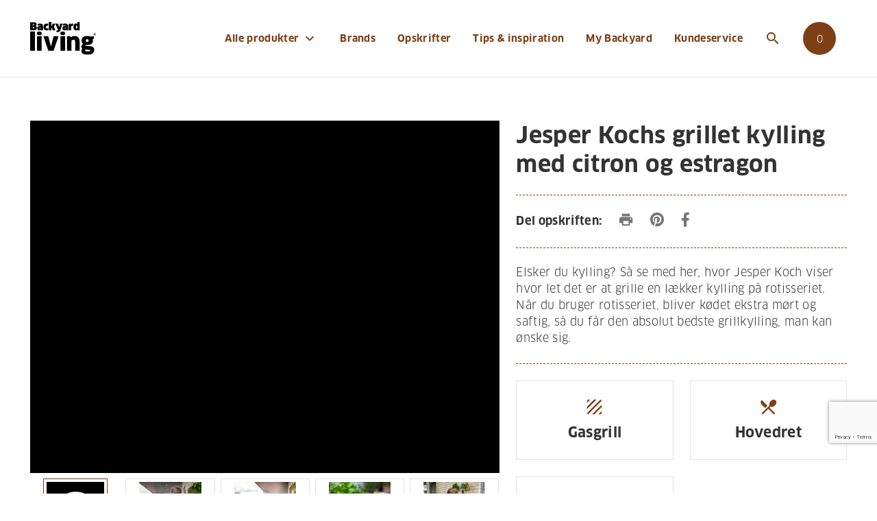

--- FILE ---
content_type: text/html; charset=utf-8
request_url: https://www.backyardliving.dk/opskrifter/r-3674/jesper-kochs-grillet-kylling-med-citron-og-estragon
body_size: 16911
content:

<!DOCTYPE html>
<html lang="da-DK"
      data-currency="DKK"
      data-context-catalog="ebfc64f5-9afe-4eee-acf9-5ec483503440"
      data-context-catalog-group="36094bd3-1f7c-4546-8e94-c8a4990b13e7"
      data-context-price-group="7c05227c-88a3-4f1a-b364-fb6d1a84ba35">
<head>
    <script src="/App_Plugins/UmbracoForms/Assets/promise-polyfill/dist/polyfill.min.js" type="application/javascript"></script><script src="/App_Plugins/UmbracoForms/Assets/aspnet-client-validation/dist/aspnet-validation.min.js" type="application/javascript"></script>


<title>Jesper Kochs grillet kylling med citron og estragon - Backyard Living</title>
<meta name="description" content="Elsker du kylling? S&#229; se med her, hvor Jesper Koch viser hvor let det er at grille en l&#230;kker kylling p&#229; rotisseriet. N&#229;r du bruger rotisseriet, bliver k&#248;det eks">

<meta property="og:title" content="Jesper Kochs grillet kylling med citron og estragon - Backyard Living" />
<meta property="og:type" content="website" />
<meta property="og:description" content="Elsker du kylling? S&#229; se med her, hvor Jesper Koch viser hvor let det er at grille en l&#230;kker kylling p&#229; rotisseriet. N&#229;r du bruger rotisseriet, bliver k&#248;det eks" />
<meta property="og:url" content="https://www.backyardliving.dk/opskrifter/r-3674/jesper-kochs-grillet-kylling-med-citron-og-estragon">
    <meta property="og:image" content="https://www.backyardliving.dk/ximage/zobjsc13/jesper-kochs-grillkylling-opskrift-gasgrill_2.jpg?rnd=1d9f53f47b48d20?mode=crop&amp;quality=85&amp;width=1200&amp;height=630&amp;bgcolor=ffffff" />
    <meta name="twitter:image" content="https://www.backyardliving.dk/ximage/zobjsc13/jesper-kochs-grillkylling-opskrift-gasgrill_2.jpg?rnd=1d9f53f47b48d20?mode=crop&amp;quality=85&amp;width=1200&amp;height=630&amp;bgcolor=ffffff" />
    <meta name="twitter:site" content="">
<meta name="twitter:title" content="Jesper Kochs grillet kylling med citron og estragon - Backyard Living">
<meta name="twitter:description" content="Elsker du kylling? S&#229; se med her, hvor Jesper Koch viser hvor let det er at grille en l&#230;kker kylling p&#229; rotisseriet. N&#229;r du bruger rotisseriet, bliver k&#248;det eks">
<meta name="twitter:card" content="summary_large_image">

    
<meta charset="utf-8">
<meta http-equiv="x-ua-compatible" content="ie=edge">
<meta name="viewport" content="width=device-width, initial-scale=1">

    <meta name="og:site_name" content="Backyard Living" />

    <link rel="icon" href="https://www.backyardliving.dk/media/54nerdxs/favicon.ico" />
    <link rel="icon" type="image/svg+xml" href="https://www.backyardliving.dk/media/z35nlawd/favicon.svg" />
    <link rel="mask-icon" href="https://www.backyardliving.dk/media/z35nlawd/favicon.svg?anchor=center&amp;mode=crop&amp;quality=85&amp;width=192&amp;height=192" color="#7d4016">
    <meta name="theme-color" content="#ffffff">
    <link rel="apple-touch-icon" href="https://www.backyardliving.dk/media/xinfjhke/faviconlogo512.png?anchor=center&amp;mode=crop&amp;quality=85&amp;width=512&amp;height=512">
    <link rel="google-touch-icon" href="https://www.backyardliving.dk/media/xinfjhke/faviconlogo512.png?anchor=center&amp;mode=crop&amp;quality=85&amp;width=512&amp;height=512">


    <script defer src="/assets/dist/js/app.js?v=23052025"></script>
    <script defer src="/assets/dist/js/init.js?v=23052025"></script>
    <script defer src="/assets/dist/lib/tp.widget.bootstrap.min.js" async></script>
    <script defer src="/assets/dist/js/vendors.js"></script>
    <link rel="preconnect" href="https://fonts.googleapis.com">
    <link rel="preconnect" href="https://fonts.gstatic.com" crossorigin>
    <link rel="stylesheet" href="https://fonts.googleapis.com/css2?family=Roboto:wght@400;700">
    <link rel="stylesheet" href="https://fonts.googleapis.com/icon?family=Material+Icons">
    <link rel="stylesheet" href="https://pro.fontawesome.com/releases/v5.13.1/css/brands.css" integrity="int11" crossorigin="anonymous">
    <link rel="stylesheet" href="https://pro.fontawesome.com/releases/v5.13.1/css/fontawesome.css" integrity="int12" crossorigin="anonymous">
    <link href="/DependencyHandler.axd?s=L2Fzc2V0cy9kaXN0L2Nzcy9tYWluLmNzczs&amp;t=Css&amp;cdv=23052025" type="text/css" rel="stylesheet"/>
    <script>
(function(){function r(n,e,t){function i(o,u){if(!e[o]){if(!n[o]){var f="function"==typeof require&&require;if(!u&&f)return f(o,!0);if(a)return a(o,!0);var c=new Error("Cannot find module '"+o+"'");throw c.code="MODULE_NOT_FOUND",c}var s=e[o]={exports:{}};n[o][0].call(s.exports,function(r){var e=n[o][1][r];return i(e||r)},s,s.exports,r,n,e,t)}return e[o].exports}for(var a="function"==typeof require&&require,o=0;o<t.length;o++)i(t[o]);return i}return r})()({1:[function(r,n,e){"use strict";function t(r,n){return o(r)||a(r,n)||i()}function i(){throw new TypeError("Invalid attempt to destructure non-iterable instance")}function a(r,n){var e=[];var t=true;var i=false;var a=undefined;try{for(var o=r[Symbol.iterator](),u;!(t=(u=o.next()).done);t=true){e.push(u.value);if(n&&e.length===n)break}}catch(r){i=true;a=r}finally{try{if(!t&&o["return"]!=null)o["return"]()}finally{if(i)throw a}}return e}function o(r){if(Array.isArray(r))return r}(function(r,n){var e="3.2";var i=Date.now();if(!Object.entries){Object.entries=function(r){var n=Object.keys(r),e=n.length,t=new Array(e);while(e--){t[e]=[n[e],r[n[e]]]}return t}}function a(){var r="cs_test_cookie=1";var n=document.location.hostname.split(".");for(var e=n.length-1;e>=0;e--){var t=n.slice(e).join(".");document.cookie=r+";domain=."+t+";";if(document.cookie.indexOf(r)>-1){document.cookie=r.split("=")[0]+"=;domain=."+t+";expires=Thu, 01 Jan 1970 00:00:01 GMT;";return t}}return document.location.hostname}function o(r,n){var e=[n];var t=r.substring(0,r.length-n.length);if(t.length>0){var i=t.split(".");i.pop();var a=n;for(var o=i.length-1;o>=0;o--){a=i[o]+"."+a;e.push(a)}}return e}function u(r,n,e,t,i){var a=r+"="+n+";";if(e!==null){a+="expires="+e+";"}if(t!==null){a+="domain="+t+";"}if(i){a+="secure;"}a+="path=/;";document.cookie=a}var f=Date.now();var c=[];var s=document.cookie;if(!s){return}var l=a();var v=o(document.location.hostname,l);s=s.split(/; */);var h={};for(var d=0;d<s.length;d++){h[s[d].substring(0,s[d].indexOf("="))]=s[d].substring(s[d].indexOf("=")+1)}var g="_acs_";var p="_acs__acsr_";var b=[];Object.entries(h).forEach(function(r){var n=t(r,2),e=n[0],i=n[1];if(e.indexOf(g)===0){var a=true;for(var o in v){if(e===g+v[o]){a=false;break}}if(a){b.push(e);return}try{var s=JSON.parse(h[e]);if(s.c){var l=e.substring(g.length);for(var d=0,p=Object.entries(s.c);d<p.length;d++){var m=t(p[d],2),O=m[0],w=m[1];var x=parseInt(w.e,36)*1e3;if(!(O in h)&&x>f){u(O,w.v,new Date(x).toUTCString(),w.r?null:"."+l,w.s?true:false)}}}}catch(r){c.push({n:e,v:h[e],e:r})}}});b.forEach(function(r){var n=h[r];if(r.indexOf(p)===0){if(!(r.substring(p.length)in h)){u(r.substring(p.length),n,null,null,null);return}}if(r.indexOf(g)===0){if(!(r.substring(g.length)in h)){u(r.substring(g.length),n,null,l,null)}}});var m=Date.now();r.acqps={v:e,s:i,e:m,t:m-i,w:c}})(window)},{}]},{},[1]);
</script>

<!-- The initial config of Consent Mode -->
<script>
  window.dataLayer = window.dataLayer || [];
  function gtag() { dataLayer.push(arguments); }
  gtag('consent', 'default', {
    'ad_user_data': 'denied',
    'ad_personalization': 'denied',
    'ad_storage': 'denied',
    'analytics_storage': 'denied',
    'personalization_storage': 'denied',
    'functionality_storage': 'denied',
    'security_storage': 'granted',
    'wait_for_update': 10000,
  });
  </script>

<script id="CookieConsent" type="text/javascript" data-culture="DA" src="https://policy.app.cookieinformation.com/uc.js" data-gcm-version="2.0"></script>

<meta name="google-site-verification" content="WpTzGxTPDsxjv1pE4EOvad2ZoQ5PVOyFlwRwVlSb8cM" />
    
        <script>
            (function(w,d,s,l,i){w[l]=w[l]||[];w[l].push({'gtm.start':
                    new Date().getTime(),event:'gtm.js'});var f=d.getElementsByTagName(s)[0],
                    j=d.createElement(s),dl=l!='dataLayer'?'&l='+l:'';j.async=true;j.src=
                    'https://www.googletagmanager.com/gtm.js?id='+i+dl;f.parentNode.insertBefore(j,f);
            })(window,document,'script','dataLayer','GTM-MGCWT2G');
        </script>

        <script src="https://js-de.sentry-cdn.com/4b8a0fa5019465530ca11b0a83744d62.min.js" crossorigin="anonymous"></script>
        <script>
            window.sentryOnLoad = function () {
                Sentry.init({
                    dsn: "https://4b8a0fa5019465530ca11b0a83744d62@o4510220621905920.ingest.de.sentry.io/4510362249527376",
                    environment: "production",
                    sendDefaultPii: false,
                    tracesSampleRate: 0,
                    replaysSessionSampleRate: 0,
                    replaysOnErrorSampleRate: 0,
                    beforeSend(event) {
                        try {
                            const pageOrigin = (typeof location !== 'undefined' && location.origin) || '';
                            const getOrigin = (maybeUrl) => {
                                if (!maybeUrl) return null;
                                try { return new URL(maybeUrl, location.href).origin; } catch (_) { return null; }
                            };

                            // Drop generic cross-origin "Script error." (no stack)
                            if (event?.message === 'Script error.') return null;

                            // Drop if request.url is external
                            if (event.request?.url) {
                                const reqOrigin = getOrigin(event.request.url);
                                if (reqOrigin && reqOrigin !== pageOrigin) return null;
                            }

                            // Drop if culprit is external
                            if (event.culprit) {
                                const culOrigin = getOrigin(event.culprit);
                                if (culOrigin && culOrigin !== pageOrigin) return null;
                            }

                            // Inspect exception stackframes and drop if the most-recent meaningful frame is external
                            const exc = event.exception;
                            if (exc?.values && Array.isArray(exc.values)) {
                                for (const val of exc.values) {
                                    const frames = val.stacktrace?.frames || [];
                                    if (frames.length) {
                                        // frames are usually oldest -> newest; check the last meaningful frame
                                        const lastFrame = frames.slice().reverse().find(f => f.filename || f.abs_path || f.url);
                                        const frameUrl = lastFrame && (lastFrame.filename || lastFrame.abs_path || lastFrame.url);
                                        const frameOrigin = getOrigin(frameUrl);
                                        if (frameOrigin && frameOrigin !== pageOrigin) return null;
                                    }
                                }
                            }

                            // Keep your existing sanitization
                            if (event.request?.data) {
                                delete event.request.data.password;
                                delete event.request.data.email;
                                delete event.request.data.cardNumber;
                            }
                        } catch (err) {
                            // If the filter logic fails, allow the event so we don't lose real errors
                            return event;
                        }
                        return event; // keep event only if not external
                    }
                });
            };
        </script>
</head>
<body onload="checkBrowserCompatibility()">
    <div id="combine">
        <app inline-template>
            <div :class="{ 'page-loaded' : $store.getters.vueInitiated }">

<notification-bar :notification-data="{&quot;alias&quot;:&quot;Backyard_nyhed&quot;,&quot;message&quot;:&quot;&lt;p&gt;Sidste frist for bestilling med levering inden jul er den 19. december 2024&lt;/p&gt;&quot;,&quot;startDate&quot;:&quot;2024-12-18T00:00:00Z&quot;,&quot;endDate&quot;:&quot;2024-12-24T00:00:00Z&quot;}"></notification-bar>


<header-bar inline-template>
    <header class="header " :class="{ 'mobile-nav-visible': mobileNavVisible }">
        <div class="container-lg d-flex align-items-stretch wrap">
            <div class="brand d-flex align-items-center">
                <a href="/" title="Backyard Living">
                    <img class="img-fluid logo-dark" src="https://www.backyardliving.dk/media/14gnrewf/byl-logo.svg" alt="Backyard Living"><img class="img-fluid logo-light" src="https://www.backyardliving.dk/media/vi1p511g/byl-logo-white.svg" alt="Backyard Living">
                </a>
            </div>
            <div class="nav">
                
<nav class="main-nav navi" :class="{ 'mobile-nav-visible': mobileNavVisible }">
    <ul>
            <li class=" static">
                    <a href="/websitedk">
                        Alle produkter
                        <i class="material-icons dt-icon">expand_more</i>
                        <span v-on:click.prevent="toggleMenuLevel($event)" class="expand">
                            <span class="material-icons ico">expand_more</span>
                        </span>
                    </a>
                    <div class="mega-wrap">
                        <div class="container">
                            <ul class="mega-menu">
                                    <li>
                                        <a href="/websitedk/c/grill">
                                            Grill
                                                <span v-on:click.prevent="toggleMenuLevel($event)" class="expand">
                                                    <span class="material-icons ico">expand_more</span>
                                                </span>
                                        </a>
                                            <ul class="mega-sub">
                                                        <li>
                                                            <a href="/websitedk/c/grill/alle" target="_self">Alle</a>
                                                        </li>
                                                        <li>
                                                            <a href="/websitedk/c/grill/gasgrill" target="_self">Gasgrill</a>
                                                        </li>
                                                        <li>
                                                            <a href="/websitedk/c/grill/traepillegrill" target="_self">Tr&#230;pillegrill</a>
                                                        </li>
                                                        <li>
                                                            <a href="/websitedk/c/grill/elgrill" target="_self">Elgrill</a>
                                                        </li>
                                                        <li>
                                                            <a href="/websitedk/c/grill/kulgrill" target="_self">Kulgrill</a>
                                                        </li>
                                                        <li>
                                                            <a href="/websitedk/c/grill/udekoekken-til-indbygning" target="_self">Udek&#248;kken til indbygning</a>
                                                        </li>
                                                        <li>
                                                            <a href="/websitedk/c/grill/udgaaede-modeller" target="_self">Udg&#229;ede modeller</a>
                                                        </li>
                                            </ul>
                                    </li>
                                    <li>
                                        <a href="/websitedk/c/grilltilbehoer-reservedele">
                                            Grilltilbeh&#248;r &amp; reservedele
                                                <span v-on:click.prevent="toggleMenuLevel($event)" class="expand">
                                                    <span class="material-icons ico">expand_more</span>
                                                </span>
                                        </a>
                                            <ul class="mega-sub">
                                                        <li>
                                                            <a href="/websitedk/c/grilltilbehoer-reservedele/betraek" target="_self">Betr&#230;k</a>
                                                        </li>
                                                        <li>
                                                            <a href="/websitedk/c/grilltilbehoer-reservedele/grilltilbehoer" target="_self">Grilltilbeh&#248;r</a>
                                                        </li>
                                                        <li>
                                                            <a href="/websitedk/c/grilltilbehoer-reservedele/koekkenudstyr" target="_self">K&#248;kkenudstyr</a>
                                                        </li>
                                                        <li>
                                                            <a href="/websitedk/c/grilltilbehoer-reservedele/reservedele" target="_self">Reservedele</a>
                                                        </li>
                                                        <li>
                                                            <a href="/websitedk/c/grilltilbehoer-reservedele/saucer-og-rubs" target="_self">Saucer og rubs</a>
                                                        </li>
                                                        <li>
                                                            <a href="/websitedk/c/grilltilbehoer-reservedele/temperatur-kontrol" target="_self">Temperatur kontrol</a>
                                                        </li>
                                                        <li>
                                                            <a href="/websitedk/c/grilltilbehoer-reservedele/vedligehold" target="_self">Vedligehold</a>
                                                        </li>
                                                        <li>
                                                            <a href="/websitedk/c/grilltilbehoer-reservedele/merchandise" target="_self">Merchandise</a>
                                                        </li>
                                                        <li>
                                                            <a href="/websitedk/c/grilltilbehoer-reservedele/udeliv" target="_self">Udeliv</a>
                                                        </li>
                                            </ul>
                                    </li>
                                    <li>
                                        <a href="/websitedk/c/pizzaovne">
                                            Pizzaovne
                                                <span v-on:click.prevent="toggleMenuLevel($event)" class="expand">
                                                    <span class="material-icons ico">expand_more</span>
                                                </span>
                                        </a>
                                            <ul class="mega-sub">
                                                        <li>
                                                            <a href="/websitedk/c/pizzaovne/gozney-pizzaovne" target="_self">Gozney pizzaovne</a>
                                                        </li>
                                                        <li>
                                                            <a href="/websitedk/c/pizzaovne/betraek" target="_self">Betr&#230;k</a>
                                                        </li>
                                                        <li>
                                                            <a href="/websitedk/c/pizzaovne/redskaber" target="_self">Redskaber</a>
                                                        </li>
                                                        <li>
                                                            <a href="/websitedk/c/pizzaovne/stativer" target="_self">Stativer</a>
                                                        </li>
                                                        <li>
                                                            <a href="/websitedk/c/pizzaovne/tilbehoer" target="_self">Tilbeh&#248;r</a>
                                                        </li>
                                                        <li>
                                                            <a href="/websitedk/c/pizzaovne/udgaaede-modeller" target="_self">Udg&#229;ede modeller</a>
                                                        </li>
                                            </ul>
                                    </li>
                                    <li>
                                        <a href="/websitedk/c/hot-wok">
                                            HOT WOK
                                                <span v-on:click.prevent="toggleMenuLevel($event)" class="expand">
                                                    <span class="material-icons ico">expand_more</span>
                                                </span>
                                        </a>
                                            <ul class="mega-sub">
                                                        <li>
                                                            <a href="/websitedk/c/hot-wok/hot-wok-gasblus" target="_self">HOT WOK gasblus</a>
                                                        </li>
                                                        <li>
                                                            <a href="/websitedk/c/hot-wok/tilbehoer" target="_self">Tilbeh&#248;r</a>
                                                        </li>
                                                        <li>
                                                            <a href="/websitedk/c/hot-wok/braenderringe" target="_self">Br&#230;nderringe</a>
                                                        </li>
                                                        <li>
                                                            <a href="/websitedk/c/hot-wok/reservedele" target="_self">Reservedele</a>
                                                        </li>
                                            </ul>
                                    </li>
                                    <li>
                                        <a href="/websitedk/c/udekoekkener">
                                            Udek&#248;kkener
                                                <span v-on:click.prevent="toggleMenuLevel($event)" class="expand">
                                                    <span class="material-icons ico">expand_more</span>
                                                </span>
                                        </a>
                                            <ul class="mega-sub">
                                                        <li>
                                                            <a href="/websitedk/c/udekoekkener/bylogstrup" target="_self">ByLogstrup</a>
                                                        </li>
                                                        <li>
                                                            <a href="/websitedk/c/udekoekkener/napoleon-oasistm" target="_self">Napoleon OASIS™</a>
                                                        </li>
                                                        <li>
                                                            <a href="/websitedk/c/udekoekkener/kabinetter-og-sideskabe" target="_self">Kabinetter og sideskabe</a>
                                                        </li>
                                            </ul>
                                    </li>
                                    <li>
                                        <a href="/websitedk/c/gavekort">
                                            Gavekort
                                        </a>
                                    </li>
                                    <li>
                                        <a href="/websitedk/c/nyheder">
                                            Nyheder
                                                <span v-on:click.prevent="toggleMenuLevel($event)" class="expand">
                                                    <span class="material-icons ico">expand_more</span>
                                                </span>
                                        </a>
                                            <ul class="mega-sub">
                                                        <li>
                                                            <a href="/websitedk/c/nyheder/nye-grill" target="_self">Nye Grill</a>
                                                        </li>
                                                        <li>
                                                            <a href="/websitedk/c/nyheder/nyt-grilltilbehoer" target="_self">Nyt Grilltilbeh&#248;r</a>
                                                        </li>
                                                        <li>
                                                            <a href="/websitedk/c/nyheder/nye-pizzaovne" target="_self">Nye Pizzaovne</a>
                                                        </li>
                                                        <li>
                                                            <a href="/websitedk/c/nyheder/nyt-pizzatilbehoer" target="_self">Nyt Pizzatilbeh&#248;r</a>
                                                        </li>
                                            </ul>
                                    </li>
                                    <li>
                                        <a href="/websitedk/c/tilbud">
                                            Tilbud
                                        </a>
                                    </li>
                            </ul>
                        </div>
                    </div>
            </li>
            <li class=" relative">
                    <a href="/brands/">Brands</a>
            </li>
            <li class="selected relative">
                    <a href="/opskrifter/">Opskrifter</a>
            </li>
            <li class=" relative">
                    <a href="/tips-inspiration/">Tips &amp; inspiration</a>
            </li>
            <li class=" relative">
                    <a href="/my-backyard/">My Backyard</a>
            </li>
            <li class=" relative">
                    <a href="/kundeservice/">Kundeservice</a>
            </li>
    </ul>
    <div class="d-flex align-items-center justify-content-center header-buttons">
</div>
</nav>
<nav class="main-nav func d-none d-lg-flex">
    <ul>
            <li class="toggle-search">
                <a href="/sog/" class="btn-icon-only">
                    <span class="material-icons">search</span><span class="btn-title">S&#248;g</span>
                </a>
            </li>
                <mini-basket :drawer="false" basket-url="/kurv/" checkout-url="/checkout/"></mini-basket>
    </ul>
</nav>


                <nav class="mobile-nav">
                    <ul>
                            <li class="toggle-search">
                                <a href="/sog/" class="btn-icon-only" title="Search">
                                    <span class="material-icons">search</span><span class="btn-title">S&#248;g</span>
                                </a>
                            </li>
                                                                            <mini-basket :drawer="true" basket-url="/kurv/"></mini-basket>
                        <li>
                            <button class="btn-icon-only toggle-mobile-nav" v-on:click.prevent="mobileNavVisible = !mobileNavVisible" title="Menu">
                                <span class="wrapper">
                                    <span></span>
                                    <span></span>
                                    <span></span>
                                    <span></span>
                                </span>
                                <span class="btn-title">Menu</span>
                            </button>
                        </li>
                    </ul>
                </nav>
            </div>
        </div>
    </header>
</header-bar>
                


    <section class="section recipe">
        <div class="container">
            <header class="row">
                <div class="col col-12 col-md-6 col-xl-7">
                    <slidepop inline-template>
                        <div class="recipe-images slidepop-body">
                            <div class="slidepop slidepop-main slider" v-flickit='{ pageDots: false, autoPlay: false, lazyLoad: true }'>
<div class="slidepop-item slidepop-video bg-dark ">
                                            <iframe type="text/html" title=""
                                                    src="https://www.youtube.com/embed/XXVlIvrS4_k"
                                                    id="XXVlIvrS4_k" class="video-stream-inline-player" frameborder="0" allow="accelerometer; autoplay; encrypted-media; gyroscope; picture-in-picture" allowfullscreen>
                                            </iframe>
                                        </div>
                                                                        <div class="slidepop-item" v-on:click="galleryItemClick($event)">
                                            <a href="/ximage/zobjsc13/jesper-kochs-grillkylling-opskrift-gasgrill_2.jpg?rnd=1d9f53f47b48d20&amp;mode=pad&amp;quality=85&amp;width=1600&amp;height=1600&format=jpg">
                                                <picture class="slidepop-picture">
                                                    <source srcset="/ximage/zobjsc13/jesper-kochs-grillkylling-opskrift-gasgrill_2.jpg?rnd=1d9f53f47b48d20&amp;mode=pad&amp;quality=85&amp;width=900&amp;height=675&format=webp" type="image/webp">
                                                    <source srcset="/ximage/zobjsc13/jesper-kochs-grillkylling-opskrift-gasgrill_2.jpg?rnd=1d9f53f47b48d20&amp;mode=pad&amp;quality=85&amp;width=900&amp;height=675&format=jpg">
                                                    <img class="img-fluid auto"
                                                         src="/ximage/zobjsc13/jesper-kochs-grillkylling-opskrift-gasgrill_2.jpg?rnd=1d9f53f47b48d20&amp;mode=pad&amp;quality=85&amp;width=100&amp;height=75&format=jpg"
                                                         data-flickity-lazyload="/ximage/zobjsc13/jesper-kochs-grillkylling-opskrift-gasgrill_2.jpg?rnd=1d9f53f47b48d20&amp;mode=pad&amp;quality=85&amp;width=900&amp;height=675&format=jpg" alt="Jesper Kochs Grillkylling Opskrift Gasgrill 2"/>
                                                </picture>
                                            </a>
                                        </div>
                                        <div class="slidepop-item" v-on:click="galleryItemClick($event)">
                                            <a href="/ximage/h5dpweb3/grillet-kylling-paa-rotisseri-med-citron-og-estragon-opskrift-gasgrill-1-3674.jpg?rnd=1d81f32a916cfe0&amp;mode=pad&amp;quality=85&amp;width=1600&amp;height=1600&format=jpg">
                                                <picture class="slidepop-picture">
                                                    <source srcset="/ximage/h5dpweb3/grillet-kylling-paa-rotisseri-med-citron-og-estragon-opskrift-gasgrill-1-3674.jpg?rnd=1d81f32a916cfe0&amp;mode=pad&amp;quality=85&amp;width=900&amp;height=675&format=webp" type="image/webp">
                                                    <source srcset="/ximage/h5dpweb3/grillet-kylling-paa-rotisseri-med-citron-og-estragon-opskrift-gasgrill-1-3674.jpg?rnd=1d81f32a916cfe0&amp;mode=pad&amp;quality=85&amp;width=900&amp;height=675&format=jpg">
                                                    <img class="img-fluid auto"
                                                         src="/ximage/h5dpweb3/grillet-kylling-paa-rotisseri-med-citron-og-estragon-opskrift-gasgrill-1-3674.jpg?rnd=1d81f32a916cfe0&amp;mode=pad&amp;quality=85&amp;width=100&amp;height=75&format=jpg"
                                                         data-flickity-lazyload="/ximage/h5dpweb3/grillet-kylling-paa-rotisseri-med-citron-og-estragon-opskrift-gasgrill-1-3674.jpg?rnd=1d81f32a916cfe0&amp;mode=pad&amp;quality=85&amp;width=900&amp;height=675&format=jpg" alt="Grillet Kylling Paa Rotisseri Med Citron Og Estragon Opskrift Gasgrill 1 3674"/>
                                                </picture>
                                            </a>
                                        </div>
                                        <div class="slidepop-item" v-on:click="galleryItemClick($event)">
                                            <a href="/ximage/csmcl4wp/grillet-kylling-paa-rotisseri-med-citron-og-estragon-opskrift-gasgrill-5-3674.jpg?rnd=1d81f32a9f9b5d0&amp;mode=pad&amp;quality=85&amp;width=1600&amp;height=1600&format=jpg">
                                                <picture class="slidepop-picture">
                                                    <source srcset="/ximage/csmcl4wp/grillet-kylling-paa-rotisseri-med-citron-og-estragon-opskrift-gasgrill-5-3674.jpg?rnd=1d81f32a9f9b5d0&amp;mode=pad&amp;quality=85&amp;width=900&amp;height=675&format=webp" type="image/webp">
                                                    <source srcset="/ximage/csmcl4wp/grillet-kylling-paa-rotisseri-med-citron-og-estragon-opskrift-gasgrill-5-3674.jpg?rnd=1d81f32a9f9b5d0&amp;mode=pad&amp;quality=85&amp;width=900&amp;height=675&format=jpg">
                                                    <img class="img-fluid auto"
                                                         src="/ximage/csmcl4wp/grillet-kylling-paa-rotisseri-med-citron-og-estragon-opskrift-gasgrill-5-3674.jpg?rnd=1d81f32a9f9b5d0&amp;mode=pad&amp;quality=85&amp;width=100&amp;height=75&format=jpg"
                                                         data-flickity-lazyload="/ximage/csmcl4wp/grillet-kylling-paa-rotisseri-med-citron-og-estragon-opskrift-gasgrill-5-3674.jpg?rnd=1d81f32a9f9b5d0&amp;mode=pad&amp;quality=85&amp;width=900&amp;height=675&format=jpg" alt="Grillet Kylling Paa Rotisseri Med Citron Og Estragon Opskrift Gasgrill 5 3674"/>
                                                </picture>
                                            </a>
                                        </div>
                                        <div class="slidepop-item" v-on:click="galleryItemClick($event)">
                                            <a href="/ximage/iybl0ptq/jesper-kochs-grillkylling-opskrift-gasgrill_1.jpg?rnd=1d9f53f48163520&amp;mode=pad&amp;quality=85&amp;width=1600&amp;height=1600&format=jpg">
                                                <picture class="slidepop-picture">
                                                    <source srcset="/ximage/iybl0ptq/jesper-kochs-grillkylling-opskrift-gasgrill_1.jpg?rnd=1d9f53f48163520&amp;mode=pad&amp;quality=85&amp;width=900&amp;height=675&format=webp" type="image/webp">
                                                    <source srcset="/ximage/iybl0ptq/jesper-kochs-grillkylling-opskrift-gasgrill_1.jpg?rnd=1d9f53f48163520&amp;mode=pad&amp;quality=85&amp;width=900&amp;height=675&format=jpg">
                                                    <img class="img-fluid auto"
                                                         src="/ximage/iybl0ptq/jesper-kochs-grillkylling-opskrift-gasgrill_1.jpg?rnd=1d9f53f48163520&amp;mode=pad&amp;quality=85&amp;width=100&amp;height=75&format=jpg"
                                                         data-flickity-lazyload="/ximage/iybl0ptq/jesper-kochs-grillkylling-opskrift-gasgrill_1.jpg?rnd=1d9f53f48163520&amp;mode=pad&amp;quality=85&amp;width=900&amp;height=675&format=jpg" alt="Jesper Kochs Grillkylling Opskrift Gasgrill 1"/>
                                                </picture>
                                            </a>
                                        </div>
                            </div>
                                <div class="slidepop slidepop-nav slider" v-flickit='{ "asNavFor": ".slidepop-main", "groupCells": true, "contain": true, "pageDots": false, "autoPlay": false }'>
                                        <div class="slidepop-item slidepop-video-thumb">
                                            <picture class="icon-wrap">
                                                <span class="material-icons icon">play_circle_outline</span>
                                                <img src="//img.youtube.com/vi/XXVlIvrS4_k/sddefault.jpg" class="img-fluid auto" alt="youtube"/>
                                            </picture>
                                        </div>
                                                                                <div class="slidepop-item">
                                                <picture>
                                                    <source srcset="/ximage/zobjsc13/jesper-kochs-grillkylling-opskrift-gasgrill_2.jpg?rnd=1d9f53f47b48d20&amp;mode=pad&amp;quality=85&amp;width=200&amp;height=150&format=webp" type="image/webp">
                                                    <source srcset="/ximage/zobjsc13/jesper-kochs-grillkylling-opskrift-gasgrill_2.jpg?rnd=1d9f53f47b48d20&amp;mode=pad&amp;quality=85&amp;width=200&amp;height=150&format=jpg">
                                                    <img class="img-fluid auto" src="/ximage/zobjsc13/jesper-kochs-grillkylling-opskrift-gasgrill_2.jpg?rnd=1d9f53f47b48d20&amp;mode=pad&amp;quality=85&amp;width=200&amp;height=150&format=jpg" alt="Jesper Kochs Grillkylling Opskrift Gasgrill 2"/>
                                                </picture>
                                            </div>
                                            <div class="slidepop-item">
                                                <picture>
                                                    <source srcset="/ximage/h5dpweb3/grillet-kylling-paa-rotisseri-med-citron-og-estragon-opskrift-gasgrill-1-3674.jpg?rnd=1d81f32a916cfe0&amp;mode=pad&amp;quality=85&amp;width=200&amp;height=150&format=webp" type="image/webp">
                                                    <source srcset="/ximage/h5dpweb3/grillet-kylling-paa-rotisseri-med-citron-og-estragon-opskrift-gasgrill-1-3674.jpg?rnd=1d81f32a916cfe0&amp;mode=pad&amp;quality=85&amp;width=200&amp;height=150&format=jpg">
                                                    <img class="img-fluid auto" src="/ximage/h5dpweb3/grillet-kylling-paa-rotisseri-med-citron-og-estragon-opskrift-gasgrill-1-3674.jpg?rnd=1d81f32a916cfe0&amp;mode=pad&amp;quality=85&amp;width=200&amp;height=150&format=jpg" alt="Grillet Kylling Paa Rotisseri Med Citron Og Estragon Opskrift Gasgrill 1 3674"/>
                                                </picture>
                                            </div>
                                            <div class="slidepop-item">
                                                <picture>
                                                    <source srcset="/ximage/csmcl4wp/grillet-kylling-paa-rotisseri-med-citron-og-estragon-opskrift-gasgrill-5-3674.jpg?rnd=1d81f32a9f9b5d0&amp;mode=pad&amp;quality=85&amp;width=200&amp;height=150&format=webp" type="image/webp">
                                                    <source srcset="/ximage/csmcl4wp/grillet-kylling-paa-rotisseri-med-citron-og-estragon-opskrift-gasgrill-5-3674.jpg?rnd=1d81f32a9f9b5d0&amp;mode=pad&amp;quality=85&amp;width=200&amp;height=150&format=jpg">
                                                    <img class="img-fluid auto" src="/ximage/csmcl4wp/grillet-kylling-paa-rotisseri-med-citron-og-estragon-opskrift-gasgrill-5-3674.jpg?rnd=1d81f32a9f9b5d0&amp;mode=pad&amp;quality=85&amp;width=200&amp;height=150&format=jpg" alt="Grillet Kylling Paa Rotisseri Med Citron Og Estragon Opskrift Gasgrill 5 3674"/>
                                                </picture>
                                            </div>
                                            <div class="slidepop-item">
                                                <picture>
                                                    <source srcset="/ximage/iybl0ptq/jesper-kochs-grillkylling-opskrift-gasgrill_1.jpg?rnd=1d9f53f48163520&amp;mode=pad&amp;quality=85&amp;width=200&amp;height=150&format=webp" type="image/webp">
                                                    <source srcset="/ximage/iybl0ptq/jesper-kochs-grillkylling-opskrift-gasgrill_1.jpg?rnd=1d9f53f48163520&amp;mode=pad&amp;quality=85&amp;width=200&amp;height=150&format=jpg">
                                                    <img class="img-fluid auto" src="/ximage/iybl0ptq/jesper-kochs-grillkylling-opskrift-gasgrill_1.jpg?rnd=1d9f53f48163520&amp;mode=pad&amp;quality=85&amp;width=200&amp;height=150&format=jpg" alt="Jesper Kochs Grillkylling Opskrift Gasgrill 1"/>
                                                </picture>
                                            </div>
                                </div>
                        </div>
                    </slidepop>
                </div>
                <div class="col col-12 col-md-6 col-xl-5">
                        <h1 class="heading">Jesper Kochs grillet kylling med citron og estragon</h1>
                    <div class="section-header-block d-flex align-items-center">
                        <p class="mb-0">
                            <strong>Del opskriften:</strong>
                        </p>
                        <ul class="list-inline list-ico-links">
                            <li class="list-inline-item">
                                <a href="javascript:window.print()">
                                    <span class="material-icons">print</span>
                                    <span class="sr-only">Print opskriften</span>
                                </a>
                            </li>
                            <li class="list-inline-item">
                                <a href="http://pinterest.com/pin/create/link/?url=https://www.backyardliving.dk/opskrifter/recipe?id=3674" target="_blank">
                                    <i class="fab fa-pinterest"></i>
                                    <span class="sr-only">Pinterest</span>
                                </a>
                            </li>
                            <li class="list-inline-item">
                                <a href="https://www.facebook.com/sharer/sharer.php?u=https://www.backyardliving.dk/opskrifter/recipe?id=3674" target="_blank">
                                    <i class="fab fa-facebook-f"></i>
                                    <span class="sr-only">Facebook</span>
                                </a>
                            </li>
                        </ul>
                    </div>
                        <div class="section-header-block">
                            <div>Elsker du kylling? <span class="x3nfvp2 x1j61x8r x1fcty0u xdj266r xhhsvwb xat24cr xgzva0m xxymvpz xlup9mm x1kky2od">Så se med her, hvor Jesper Koch viser hvor let det er at grille en lækker kylling på rotisseriet. </span>Når du bruger rotisseriet, bliver kødet ekstra mørt og saftig, så du får den absolut bedste grillkylling, man kan ønske sig.</div>
                        </div>
                                            <div class="section-header-block">
                            <ul class="list-unstyled list-types">
                                    <li>
                                        <span class="material-icons">texture</span>
                                        Gasgrill
                                    </li>
                                                                    <li>
                                        <span class="material-icons">restaurant_menu</span>
                                        Hovedret
                                    </li>
                                    <li>
                                        <span class="material-icons">restaurant_menu</span>
                                        Frokost
                                    </li>
                            </ul>
                        </div>
                </div>
            </header>
        </div>
    </section>
    <section class="section recipe bg-light">
        <div class="container">
            <article class="section-body row">
                <div class="col col-12 col-lg-5 col-xl-3">
                    <h3>Ingredienser</h3>
                    <recipe-ingredients :recipe-size="4" recipe-size-unit="personer" :recipe-grouped-ingredients="[{&quot;ingredientsGroupName&quot;:&quot;Kylling&quot;,&quot;ingredients&quot;:[{&quot;amount&quot;:1.0,&quot;unit&quot;:null,&quot;preText&quot;:null,&quot;ingredientName&quot;:&quot;kylling&quot;,&quot;postText&quot;:&quot;af god kvalitet&quot;},{&quot;amount&quot;:1.0,&quot;unit&quot;:null,&quot;preText&quot;:null,&quot;ingredientName&quot;:&quot;citron&quot;,&quot;postText&quot;:&quot;sk&#229;ret i halve&quot;},{&quot;amount&quot;:4.0,&quot;unit&quot;:&quot;kviste&quot;,&quot;preText&quot;:null,&quot;ingredientName&quot;:&quot;estragon&quot;,&quot;postText&quot;:null},{&quot;amount&quot;:null,&quot;unit&quot;:null,&quot;preText&quot;:&quot;groft&quot;,&quot;ingredientName&quot;:&quot;havsalt&quot;,&quot;postText&quot;:null},{&quot;amount&quot;:null,&quot;unit&quot;:null,&quot;preText&quot;:&quot;evt.&quot;,&quot;ingredientName&quot;:&quot;mandelolie&quot;,&quot;postText&quot;:null}]},{&quot;ingredientsGroupName&quot;:&quot;Forslag til tilbeh&#248;r&quot;,&quot;ingredients&quot;:[{&quot;amount&quot;:null,&quot;unit&quot;:null,&quot;preText&quot;:null,&quot;ingredientName&quot;:&quot;hvide asparges&quot;,&quot;postText&quot;:&quot;eller gr&#248;nne&quot;}]}]"></recipe-ingredients>
                </div>
                <div class="col col-12 col-lg-6 offset-lg-1 col-xl-8">
                    <h2>S&#229;dan g&#248;r du</h2>
                    <hr class="hr-dashed"/>
                                <h4 class="recipe-group-heading">Kyllingen:</h4>
                                <div class="recipe-group">
                                    <ol>
<li>Fyld kyllingen med citron og estragon.</li>
<li>Sæt den på rotisserispyddet.</li>
</ol>
                                </div>
                                <h4 class="recipe-group-heading">Aspargesen:</h4>
                                <div class="recipe-group">
                                    <ol>
<li>Skræl og skær bunden af aspargesene.</li>
<li>Hæld lidt olie over.</li>
</ol>
                                </div>
                                <h4 class="recipe-group-heading">Tilberedning p&#229; grillen:</h4>
                                <div class="recipe-group">
                                    <ol>
<li>Tænd grillen og varm den op til 125 °C.</li>
<li>Sæt spyddet med kyllingen på grillen. Grill kyllingen med indirekte varme. Hvis du har bagbrænder, så kan du bruge den i stedet - i så fald skal du sætte den på middelvarme.</li>
<li>Den samlede grilltid vil variere alt efter størrelsen på kyllingen, men regn med ca. 90 min. Kyllingen er færdig, når den har en kernetemperatur på 75 °C.</li>
<li>10 min. inden kyllingen er færdig, lægger du aspargesene på grillristen over direkte varme. Vend dem ofte.</li>
</ol>
                                </div>
                                <h4 class="recipe-group-heading">Anretningen:</h4>
                                <div class="recipe-group">
                                    <ol>
<li>Skær kyllingen ud og anret med asparges. Afslut med noget af saften fra de grillede citroner, groft havsalt og lidt mandelolie.</li>
</ol>
                                </div>
                    <p>
                        <a href="javascript:window.print()" class="btn btn-primary">
                            Print opskriften
                        </a>
                    </p>
                </div>
            </article>
        </div>
    </section>
                <related-recipes :ids="[127,3648,3651,3656,3692]" title="Andre opskrifter af Jesper Koch:" recipesurl="/opskrifter/"></related-recipes>
                <related-recipes :ids="[3613,3665,3960,3971]" title="Andre opskrifter med mad p&#229; rotisseri:" recipesurl="/opskrifter/"></related-recipes>
                <related-recipes :ids="[40,43,46,47,97,98,3770,3914,3962,3976,3977,4079,4081,4111,4400]" title="Desserter:" recipesurl="/opskrifter/"></related-recipes>
        <product-band :product-ids="[&quot;PRO825RSBIPSS-3&quot;,&quot;69532&quot;,&quot;55211&quot;]" title="Relaterede produkter"></product-band>
            <tips-band :tips-ids="[&quot;2499&quot;,&quot;2488&quot;]" title="Tips:"></tips-band>




<footer class="footer" style='background-color:#ffffff;color:#ffffff;'>
        <figure>
            <picture>
                <source srcset="https://www.backyardliving.dk/media/5w3op525/tree-fade.jpg?anchor=center&amp;mode=crop&amp;quality=85&amp;width=360&amp;height=0&amp;format=webp 360w, https://www.backyardliving.dk/media/5w3op525/tree-fade.jpg?anchor=center&amp;mode=crop&amp;quality=85&amp;width=540&amp;height=0&amp;format=webp 540w, https://www.backyardliving.dk/media/5w3op525/tree-fade.jpg?anchor=center&amp;mode=crop&amp;quality=85&amp;width=992&amp;height=0&amp;format=webp 992w, https://www.backyardliving.dk/media/5w3op525/tree-fade.jpg?anchor=center&amp;mode=crop&amp;quality=85&amp;width=1440&amp;height=0&amp;format=webp 1440w, https://www.backyardliving.dk/media/5w3op525/tree-fade.jpg?anchor=center&amp;mode=crop&amp;quality=85&amp;width=1920&amp;height=0&amp;format=webp 1920w" type="image/webp">
                <source srcset="https://www.backyardliving.dk/media/5w3op525/tree-fade.jpg?anchor=center&amp;mode=crop&amp;quality=85&amp;width=1200&amp;height=0">
                <img class=" img-cover" src="https://www.backyardliving.dk/media/5w3op525/tree-fade.jpg?anchor=center&amp;mode=crop&amp;quality=85&amp;width=200&amp;height=0" alt="Tree Fade" />
            </picture>
        </figure>
            <div class="container position-relative">
            <div class="row" style='color:#ffffff;'>
                    <div class="col-lg-4">


<div class="newsletter-simple footer-item footer-item-links">
    <div class="newsletter-text">
        

<div>
            <h2 class="heading">Tilmeld nyhedsbrev</h2>
            <div><p>My Backyard er Backyard Livings<span><strong> gratis</strong></span> medlemsklub og nyhedsbrev for alle, der elsker at grille – og som har masser af grillattitude.</p></div>

<form action="/opskrifter/recipe?id=3674" enctype="multipart/form-data" id="00000000-0000-0000-0000-000000000000" method="post"><input name="__RequestVerificationToken" type="hidden" value="lCHQByBAPUFVGh0xOg4eTrVM0JvO5XQDsXPxaN3IyFvKhoP5h-3xVrtQIvCA6Y5QD9eGxHuZ5FhKRC4Lv4G0sw63wGFfEBomgaxndIvRBKg1" /><input Name="newsletter.ListId" id="SubscriptionFromInput_ListId" name="SubscriptionFromInput.ListId" type="hidden" value="84a8189d9a" />        <script type="application/javascript" src="https://www.google.com/recaptcha/api.js"></script>
        <script type="application/javascript">
            function onSubmit00000000(token) {
                document.getElementById("token00000000").setAttribute('value', token);
                document.getElementById("00000000-0000-0000-0000-000000000000").submit();
            }
        </script>
        <input type="text" value="" hidden name="newsletter.Token" id="token00000000"/>
        <div class="input-group-rounded">
            <input Name="newsletter.Email" class="form-control form-control-lg form-control-rounded" id="SubscriptionFromInput_Email" name="SubscriptionFromInput.Email" placeholder="Indtast e-mailadresse" type="text" value="" />
            <button type="submit" class="btn btn-primary btn-round g-recaptcha" title="Tilmeld"
                    data-sitekey="6Leq_7gkAAAAAPCXuKj0dMy_Aeh6_5ycdVH1oDGc"
                    data-callback='onSubmit00000000'
                    data-action='submit'>
                <span class="material-icons">arrow_forward</span>
            </button>
        </div>
        <div></div>
            <div class="form-check">
                <input Name="newsletter.Condition" class="form-check-input" id="SubscriptionFromInput_Condition" name="SubscriptionFromInput.Condition" type="checkbox" value="true" /><input name="SubscriptionFromInput.Condition" type="hidden" value="false" />
                <label class="form-check-label" for="SubscriptionFromInput_Condition">Jeg accepterer</label>
                <a href="/my-backyard/samtykkeerklaering/">betingelserne</a>
                <div></div>
            </div>
<input name="ufprt" type="hidden" value="[base64]" /></form></div>

    </div>
</div>
                    </div>
                    <div class="col-lg-2">
                                <div class="footer-item footer-item-links text-left">
                                        <h2>Kundeservice</h2>
                                    <ul class="list-unstyled ">
                                                    <li class=""><a href="/kundeservice/">Hj&#230;lpecenter</a></li>
                                                    <li class=""><a href="/kundeservice/">&#197;bningstider</a></li>
                                                    <li class=""><a href="/kundeservice/kontakt-os/">Kontakt os</a></li>
                                                    <li class=""><a href="/kundeservice/registrer-din-grill/">Registrer grill</a></li>
                                                    <li class=""><a href="/kundeservice/registrer-din-pizzaovn/">Registrer pizzaovn</a></li>
                                                    <li class=""><a href="/kundeservice/reklamationer/">Reklamationer</a></li>
                                                    <li class=""><a href="/kundeservice/returnering/">Returnering</a></li>
                                                    <li class=""><a href="/kundeservice/betaling/">Betaling</a></li>
                                                                            </ul>
                                </div>
                    </div>
                    <div class="col-lg-2">
                                <div class="footer-item footer-item-links text-left">
                                        <h2>Information</h2>
                                    <ul class="list-unstyled ">
                                                                                                <li class=""><a href="/information/om-backyard-living/">Om Backyard Living</a></li>
                                                        <li class=""><a href="/information/betingelser/">Betingelser</a></li>
                                                        <li class=""><a href="/information/privatlivspolitik/">Privatlivspolitik</a></li>
                                                        <li class=""><a href="/information/om-gasgrill/">Om gasgrill</a></li>
                                                        <li class=""><a href="/information/om-traepillegrill/">Om tr&#230;pillegrill</a></li>
                                                        <li class=""><a href="/information/samarbejdspartnere/">Samarbejdspartnere</a></li>
                                                        <li class=""><a href="/information/pro-bbq-team/">Pro BBQ Team</a></li>
                                    </ul>
                                </div>
                    </div>
                    <div class="col-lg-2">
                                <div class="footer-item footer-item-links text-left">
                                        <h2>Inspiration</h2>
                                    <ul class="list-unstyled ">
                                                    <li class=""><a href="/inspiration/grill-eller-pizzakursus/">Grill- &amp; pizzakurser</a></li>
                                                    <li class=""><a href="/inspiration/demoer-events/">Demoer &amp; events</a></li>
                                                    <li class=""><a href="/kundeservice/kataloger-og-brochurer/">Kataloger</a></li>
                                                    <li class=" selected"><a href="/opskrifter/">Opskrifter</a></li>
                                                    <li class=""><a href="/tips-tricks/">Tips &amp; Tricks</a></li>
                                                    <li class=""><a href="https://www.backyardliving.dk/inspiration/udekokkener">Udek&#248;kkener</a></li>
                                                    <li class=""><a href="/grill-radgivning/grill-type-test/">Grill type test</a></li>
                                                                            </ul>
                                </div>
                    </div>
                    <div class="col-lg-2">
                                <div class="footer-item footer-item-links text-left">
                                        <h2>Brands</h2>
                                    <ul class="list-unstyled ">
                                                    <li class=""><a href="/brands/napoleon/">Napoleon</a></li>
                                                    <li class=""><a href="/brands/traeger/">Traeger</a></li>
                                                    <li class=""><a href="/brands/gozney/">Gozney</a></li>
                                                    <li class=""><a href="/brands/hot-wok/">HOT WOK</a></li>
                                                    <li class=""><a href="/brands/the-meatstick/">The MeatStick</a></li>
                                                    <li class=""><a href="/brands/find-forhandler/">Find forhandler</a></li>
                                                                            </ul>
                                </div>
                    </div>
                    <div class="col-lg-4">
                                <div class="footer-item footer-item-logos text-left" style='color:#ffffff;'>
                                        <h2>Kig efter vores FSC&#174;-certificerede produkter</h2>
                                                                            <ul class="list-inline">
                                                <li class="list-inline-item" style="width: 250px">
                                                    <picture class="d-block position-relative">
                                                        <img src="https://www.backyardliving.dk/media/4pvgoxpn/gazelle2022-logo_rgb_positiv.svg" alt="Gazelle2022 Logo RGB Positiv (1)" class="img-fluid" />
                                                    </picture>
                                                </li>
                                                <li class="list-inline-item" style="width: 60px">
                                                    <picture class="d-block position-relative">
                                                        <img src="https://www.backyardliving.dk/media/g1fju3u3/fsc_c165053_promotional_with_text_portrait_blackonwhite.png" alt="FSC C165053 Promotional With Text Portrait Blackonwhite" class="img-fluid" />
                                                    </picture>
                                                </li>
                                                <li class="list-inline-item" style="width: 50px">
                                                    <picture class="d-block position-relative">
                                                        <img src="https://www.backyardliving.dk/media/psmpg3co/smiley.png" alt="Smiley" class="img-fluid" />
                                                            <a href="https://www.findsmiley.dk/1478747" target="_blank" title="F&#248;devarestyrelsens Smiley Rapport" class="stretched-link"></a>
                                                    </picture>
                                                </li>
                                        </ul>
                                </div>
                    </div>
                    <div class="col-lg-4">
                                <div class="footer-item footer-item-trust-pilot text-">
                                    <!-- TrustBox widget - Mini -->
                                    <div class="trustpilot-widget"
                                         data-locale="da-DK"
                                         data-template-id="53aa8807dec7e10d38f59f32"
                                         data-businessunit-id="5ad893e889b5b200014ad20d"
                                         data-style-height="114px"
                                         data-style-width="100%"
                                         data-theme="dark">
                                        <a href="https://dk.trustpilot.com/review/backyardliving.dk" target="_blank" rel="noopener">
                                            Trustpilot
                                        </a>
                                    </div>
                                    <!-- End TrustBox widget -->
                                </div>
                    </div>
                    <div class="col-lg-4">
                                <div class="footer-item footer-item-logos text-right" style='color:#ffffff;'>
                                        <h2>Sikker handel</h2>
                                                                            <ul class="list-inline">
                                                <li class="list-inline-item" style="width: 70px">
                                                    <picture class="d-block position-relative">
                                                        <img src="https://www.backyardliving.dk/media/b03bwhbi/dankort.png" alt="Dankort (1)" class="img-fluid" />
                                                    </picture>
                                                </li>
                                                <li class="list-inline-item" style="width: 70px">
                                                    <picture class="d-block position-relative">
                                                        <img src="https://www.backyardliving.dk/media/bvainbnf/visa.png" alt="Visa" class="img-fluid" />
                                                    </picture>
                                                </li>
                                                <li class="list-inline-item" style="width: 70px">
                                                    <picture class="d-block position-relative">
                                                        <img src="https://www.backyardliving.dk/media/xnnle1q0/mastercard.png" alt="Mastercard" class="img-fluid" />
                                                    </picture>
                                                </li>
                                                <li class="list-inline-item" style="width: 70px">
                                                    <picture class="d-block position-relative">
                                                        <img src="https://www.backyardliving.dk/media/vk3pfusi/maestro.png" alt="Maestro" class="img-fluid" />
                                                    </picture>
                                                </li>
                                                <li class="list-inline-item" style="width: 70px">
                                                    <picture class="d-block position-relative">
                                                        <img src="https://www.backyardliving.dk/media/o11hdxqw/mobilepay.png" alt="Mobilepay (1)" class="img-fluid" />
                                                    </picture>
                                                </li>
                                        </ul>
                                </div>
                    </div>
                    <div class="col-lg-12">
<div class="hr hr-show" style="height: 30px;"><hr size="3" /></div>
                    </div>
                    <div class="col">
                                <div class="footer-item footer-item-some text-center">
                                        <h2>F&#248;lg Backyard Living</h2>
                                <ul class="list-inline">
                                        <li class="list-inline-item"><a href="https://www.facebook.com/Backyardlivingdk" target="_blank" rel="noreferrer" title="Facebook" ><i class="fab fa-facebook-f"></i></a></li>
                                                                                                                <li class="list-inline-item"><a href="https://www.tiktok.com/@backyardliving.dk" target="_blank" rel="noreferrer" title="TikTok" ><i class="fab fa-tiktok"></i></a></li>
                                                                                                                <li class="list-inline-item"><a href="https://www.linkedin.com/company/backyard-living-a-s" target="_blank" rel="noreferrer" title="Linked In" ><i class="fab fa-linkedin-in"></i></a></li>
                                                                                                        </ul>
                                </div>
                    </div>
                    <div class="col">
                                <div class="footer-item footer-item-some text-center">
                                        <h2>F&#248;lg Napoleon</h2>
                                <ul class="list-inline">
                                        <li class="list-inline-item"><a href="https://www.facebook.com/Napoleongrilldk/" target="_blank" rel="noreferrer" title="Facebook" style='color:#ffffff;'><i class="fab fa-facebook-f"></i></a></li>
                                                                                                                                                    <li class="list-inline-item"><a href="https://www.instagram.com/napoleongrilldanmark/" target="_blank" rel="noreferrer" title="Instagram" style='color:#ffffff;'><i class="fab fa-instagram"></i></a></li>
                                                                                                                                                    <li class="list-inline-item"><a href="https://www.youtube.com/channel/UC87fxemF_tLpXIQBE_gehcA" target="_blank" rel="noreferrer" title="YouTube" style='color:#ffffff;'><i class="fab fa-youtube"></i></a></li>
                                </ul>
                                </div>
                    </div>
                    <div class="col">
                                <div class="footer-item footer-item-some text-center">
                                        <h2>F&#248;lg Traeger Grills</h2>
                                <ul class="list-inline">
                                        <li class="list-inline-item"><a href="https://www.facebook.com/TraegerGrillDanmark" target="_blank" rel="noreferrer" title="Facebook" style='color:#ffffff;'><i class="fab fa-facebook-f"></i></a></li>
                                                                                                                <li class="list-inline-item"><a href="https://www.tiktok.com/@traegergrills" target="_blank" rel="noreferrer" title="TikTok" style='color:#ffffff;'><i class="fab fa-tiktok"></i></a></li>
                                                                            <li class="list-inline-item"><a href="https://www.instagram.com/traegergrilldanmark" target="_blank" rel="noreferrer" title="Instagram" style='color:#ffffff;'><i class="fab fa-instagram"></i></a></li>
                                                                                                                                                    <li class="list-inline-item"><a href="https://www.youtube.com/channel/UCp1XxCln47FUznnQvukE7sQ" target="_blank" rel="noreferrer" title="YouTube" style='color:#ffffff;'><i class="fab fa-youtube"></i></a></li>
                                </ul>
                                </div>
                    </div>
                    <div class="col">
                                <div class="footer-item footer-item-some text-center">
                                        <h2>F&#248;lg Gozney</h2>
                                <ul class="list-inline">
                                        <li class="list-inline-item"><a href="https://www.facebook.com/GozneyDanmark" target="_blank" rel="noreferrer" title="Facebook" style='color:#ffffff;'><i class="fab fa-facebook-f"></i></a></li>
                                                                                                                <li class="list-inline-item"><a href="https://www.tiktok.com/@gozneyhq" target="_blank" rel="noreferrer" title="TikTok" style='color:#ffffff;'><i class="fab fa-tiktok"></i></a></li>
                                                                            <li class="list-inline-item"><a href="https://www.instagram.com/gozneydanmark/" target="_blank" rel="noreferrer" title="Instagram" style='color:#ffffff;'><i class="fab fa-instagram"></i></a></li>
                                                                                                                                                    <li class="list-inline-item"><a href="https://www.youtube.com/@gozney" target="_blank" rel="noreferrer" title="YouTube" style='color:#ffffff;'><i class="fab fa-youtube"></i></a></li>
                                </ul>
                                </div>
                    </div>
                    <div class="col">
                                <div class="footer-item footer-item-some text-center">
                                        <h2>F&#248;lg HOT WOK</h2>
                                <ul class="list-inline">
                                        <li class="list-inline-item"><a href="https://www.facebook.com/hotwokdanmark" target="_blank" rel="noreferrer" title="Facebook" style='color:#ffffff;'><i class="fab fa-facebook-f"></i></a></li>
                                                                                                                                                    <li class="list-inline-item"><a href="https://www.instagram.com/hot_wok_denmark/" target="_blank" rel="noreferrer" title="Instagram" style='color:#ffffff;'><i class="fab fa-instagram"></i></a></li>
                                                                                                                                                    <li class="list-inline-item"><a href="https://www.youtube.com/channel/UCXyN03nAEfF1trd21xdo1_w" target="_blank" rel="noreferrer" title="YouTube" style='color:#ffffff;'><i class="fab fa-youtube"></i></a></li>
                                </ul>
                                </div>
                    </div>
                    <div class="col-lg-12">
<div class="hr hr-show" style="height: 30px;"><hr size="3" /></div>
                    </div>
                    <div class="col-lg-12">
                                <div class="footer-item footer-item-text text-center">
                                    <div>
                                        <p><span class="text-small">Backyard Living A/S • Håndværkervej 1, Park B • 9700 Brønderslev • Tel: 77 30 40 00 • Cvr.: 37896047</span></p>
                                    </div>
                                    

                                </div>
                    </div>
            </div>
        </div>
</footer>

                
<div class="pswp" tabindex="-1" role="dialog" aria-hidden="true">
    <div class="pswp__bg"></div>
    <div class="pswp__scroll-wrap">

        <div class="pswp__container">
            <div class="pswp__item"></div>
            <div class="pswp__item"></div>
            <div class="pswp__item"></div>
        </div>

        <div class="pswp__ui pswp__ui--hidden">
            <div class="pswp__top-bar">
                <div class="pswp__counter"></div>
                <button class="pswp__button pswp__button--close" title="Luk (Esc)"></button>
                <button class="pswp__button pswp__button--share" title="Del"></button>
                <button class="pswp__button pswp__button--fs" title="Fuldsk&#230;rm"></button>
                <button class="pswp__button pswp__button--zoom" title="Zoom"></button>
                <div class="pswp__preloader">
                    <div class="pswp__preloader__icn">
                        <div class="pswp__preloader__cut">
                            <div class="pswp__preloader__donut"></div>
                        </div>
                    </div>
                </div>
            </div>
            <div class="pswp__share-modal pswp__share-modal--hidden pswp__single-tap">
                <div class="pswp__share-tooltip"></div>
            </div>
            <button class="pswp__button pswp__button--arrow--left" title="Forrige">
            </button>
            <button class="pswp__button pswp__button--arrow--right" title="N&#230;ste">
            </button>
            <div class="pswp__caption">
                <div class="pswp__caption__center"></div>
            </div>
        </div>
    </div>
</div>

                <span v-on:click="scrollTop()" title="G&#229; til toppen" class="to-top" style='background-color:#56675c;'><i class="material-icons">arrow_upward</i></span>
            </div>
        </app>
        <div class="modal modern-browser-modal" tabindex="-1">
            <div class="modal-dialog">
                <div class="modal-content">
                    <div class="modal-header">
                        <h5 class="modal-title">Din browser er for&#230;ldet</h5>
                    </div>
                    <div class="modal-body">
                        <p><h1>Hvordan opdaterer du din browser?</h1>
<p>Det er vigtigt at holde sin browser opdateret. Sådan lukker du nemlig bedst de sikkerhedshuller, der løbende bliver opdaget. Derudover får du de nyeste funktioner, som kan gøre dit liv nemmere eller sjovere.</p>
<p>I denne guide fortæller vi, hvordan du opdaterer din browser.</p>
<h2>Hvorfor bør du opdatere min browser?</h2>
<p>Det er vigtigt, at du opdaterer din browser. Både af sikkerhedshensyn og risikoen forbundet med at gå på internettet med en forældet browser. Browseren kan indeholde sikkerhedshuller, som IT-kriminelle har fundet og udnytter. Dermed kan din PC blive smittet med virus og malware. </p>
<p>Vi anbefaler derfor du bruger browsere som eksempelvis Safari og Crome og altid sørger for at holde dem opdateret.</p></p>
                    </div>
                    <div class="modal-footer d-flex flex-row justify-content-center">
                        <button type="button" class="btn btn-primary btn-accept">OK</button>
                    </div>
                </div>
            </div>
        </div>
    </div>
        <script src="//maps.googleapis.com/maps/api/js?key=AIzaSyDgSxRdPaS2KZZFoIsUds7xxoAiEdTk5eM"></script>

    <script>
        function checkBrowserCompatibility() {
            if ('assign' in Object && 'Promise' in window && 'fetch' in window) return null;

            var messageDismissed = document.cookie.indexOf('oldBrowserMessageDismissed') > -1;

            if (!messageDismissed) {
                var modernBrowserModal = document.querySelector('.modern-browser-modal');
                var dismissButton = modernBrowserModal.querySelector('.btn-accept');
                var body = document.querySelector('body');

                if (modernBrowserModal) {
                    modernBrowserModal.style.display = 'block';
                    modernBrowserModal.style.backgroundColor = 'rgba(0,0,0,0.5)';

                    body.classList.add('modal-open');
                    body.style.paddingRight = '17px';
                    body.style.overflow = 'hidden';

                    dismissButton.addEventListener('click', function () {
                        document.cookie = 'oldBrowserMessageDismissed=true;path=/';

                        modernBrowserModal.remove();

                        body.classList.remove('modal-open');
                        body.style.paddingRight = '0';
                        body.style.overflow = 'auto';
                    });
                }
            }
        }
    </script>
    

    <script type="application/ld+json">
        {
        "@context": "http://schema.org",
        "@type": "WebSite",
        "url": "https://www.backyardliving.dk/",
        "telephone":""
            ,
                "potentialAction": {
                    "@type": "SearchAction",
                    "name": "S&#248;g Backyard Living",
                    "target": "https://www.backyardliving.dk/sog/?search={search_term_string}",
                    "query-input": "required name=search_term_string"
                }
            
        }
    </script>
    <script type="application/ld+json">
        {
            "@context": "https://schema.org",
            "@type": "Store",
            "name": "Backyard Living",
            "url": "https://www.backyardliving.dk/",
            "logo": "https://www.backyardliving.dk/media/xinfjhke/faviconlogo512.png",
            "telephone":"",
            "email": "",
            "address": {
                "@type": "PostalAddress",
                "addressLocality": "",
                "postalCode": "",
                "streetAddress": ""
            },
            "contactPoint" : [
                {
                    "@type" : "ContactPoint",
                    "telephone" : "",
                    "email" : "",
                    "contactType" : "customer service"
                }
            ]
        }
    </script>

        <noscript>
            <iframe src="https://www.googletagmanager.com/ns.html?id=GTM-MGCWT2G"
                    height="0" width="0" style="display:none;visibility:hidden"></iframe>
        </noscript>
    
    
    
</body>
</html>


--- FILE ---
content_type: text/html; charset=utf-8
request_url: https://www.google.com/recaptcha/api2/anchor?ar=1&k=6Leq_7gkAAAAAPCXuKj0dMy_Aeh6_5ycdVH1oDGc&co=aHR0cHM6Ly93d3cuYmFja3lhcmRsaXZpbmcuZGs6NDQz&hl=en&v=N67nZn4AqZkNcbeMu4prBgzg&size=invisible&sa=submit&anchor-ms=20000&execute-ms=30000&cb=rvsgthxruzrh
body_size: 48885
content:
<!DOCTYPE HTML><html dir="ltr" lang="en"><head><meta http-equiv="Content-Type" content="text/html; charset=UTF-8">
<meta http-equiv="X-UA-Compatible" content="IE=edge">
<title>reCAPTCHA</title>
<style type="text/css">
/* cyrillic-ext */
@font-face {
  font-family: 'Roboto';
  font-style: normal;
  font-weight: 400;
  font-stretch: 100%;
  src: url(//fonts.gstatic.com/s/roboto/v48/KFO7CnqEu92Fr1ME7kSn66aGLdTylUAMa3GUBHMdazTgWw.woff2) format('woff2');
  unicode-range: U+0460-052F, U+1C80-1C8A, U+20B4, U+2DE0-2DFF, U+A640-A69F, U+FE2E-FE2F;
}
/* cyrillic */
@font-face {
  font-family: 'Roboto';
  font-style: normal;
  font-weight: 400;
  font-stretch: 100%;
  src: url(//fonts.gstatic.com/s/roboto/v48/KFO7CnqEu92Fr1ME7kSn66aGLdTylUAMa3iUBHMdazTgWw.woff2) format('woff2');
  unicode-range: U+0301, U+0400-045F, U+0490-0491, U+04B0-04B1, U+2116;
}
/* greek-ext */
@font-face {
  font-family: 'Roboto';
  font-style: normal;
  font-weight: 400;
  font-stretch: 100%;
  src: url(//fonts.gstatic.com/s/roboto/v48/KFO7CnqEu92Fr1ME7kSn66aGLdTylUAMa3CUBHMdazTgWw.woff2) format('woff2');
  unicode-range: U+1F00-1FFF;
}
/* greek */
@font-face {
  font-family: 'Roboto';
  font-style: normal;
  font-weight: 400;
  font-stretch: 100%;
  src: url(//fonts.gstatic.com/s/roboto/v48/KFO7CnqEu92Fr1ME7kSn66aGLdTylUAMa3-UBHMdazTgWw.woff2) format('woff2');
  unicode-range: U+0370-0377, U+037A-037F, U+0384-038A, U+038C, U+038E-03A1, U+03A3-03FF;
}
/* math */
@font-face {
  font-family: 'Roboto';
  font-style: normal;
  font-weight: 400;
  font-stretch: 100%;
  src: url(//fonts.gstatic.com/s/roboto/v48/KFO7CnqEu92Fr1ME7kSn66aGLdTylUAMawCUBHMdazTgWw.woff2) format('woff2');
  unicode-range: U+0302-0303, U+0305, U+0307-0308, U+0310, U+0312, U+0315, U+031A, U+0326-0327, U+032C, U+032F-0330, U+0332-0333, U+0338, U+033A, U+0346, U+034D, U+0391-03A1, U+03A3-03A9, U+03B1-03C9, U+03D1, U+03D5-03D6, U+03F0-03F1, U+03F4-03F5, U+2016-2017, U+2034-2038, U+203C, U+2040, U+2043, U+2047, U+2050, U+2057, U+205F, U+2070-2071, U+2074-208E, U+2090-209C, U+20D0-20DC, U+20E1, U+20E5-20EF, U+2100-2112, U+2114-2115, U+2117-2121, U+2123-214F, U+2190, U+2192, U+2194-21AE, U+21B0-21E5, U+21F1-21F2, U+21F4-2211, U+2213-2214, U+2216-22FF, U+2308-230B, U+2310, U+2319, U+231C-2321, U+2336-237A, U+237C, U+2395, U+239B-23B7, U+23D0, U+23DC-23E1, U+2474-2475, U+25AF, U+25B3, U+25B7, U+25BD, U+25C1, U+25CA, U+25CC, U+25FB, U+266D-266F, U+27C0-27FF, U+2900-2AFF, U+2B0E-2B11, U+2B30-2B4C, U+2BFE, U+3030, U+FF5B, U+FF5D, U+1D400-1D7FF, U+1EE00-1EEFF;
}
/* symbols */
@font-face {
  font-family: 'Roboto';
  font-style: normal;
  font-weight: 400;
  font-stretch: 100%;
  src: url(//fonts.gstatic.com/s/roboto/v48/KFO7CnqEu92Fr1ME7kSn66aGLdTylUAMaxKUBHMdazTgWw.woff2) format('woff2');
  unicode-range: U+0001-000C, U+000E-001F, U+007F-009F, U+20DD-20E0, U+20E2-20E4, U+2150-218F, U+2190, U+2192, U+2194-2199, U+21AF, U+21E6-21F0, U+21F3, U+2218-2219, U+2299, U+22C4-22C6, U+2300-243F, U+2440-244A, U+2460-24FF, U+25A0-27BF, U+2800-28FF, U+2921-2922, U+2981, U+29BF, U+29EB, U+2B00-2BFF, U+4DC0-4DFF, U+FFF9-FFFB, U+10140-1018E, U+10190-1019C, U+101A0, U+101D0-101FD, U+102E0-102FB, U+10E60-10E7E, U+1D2C0-1D2D3, U+1D2E0-1D37F, U+1F000-1F0FF, U+1F100-1F1AD, U+1F1E6-1F1FF, U+1F30D-1F30F, U+1F315, U+1F31C, U+1F31E, U+1F320-1F32C, U+1F336, U+1F378, U+1F37D, U+1F382, U+1F393-1F39F, U+1F3A7-1F3A8, U+1F3AC-1F3AF, U+1F3C2, U+1F3C4-1F3C6, U+1F3CA-1F3CE, U+1F3D4-1F3E0, U+1F3ED, U+1F3F1-1F3F3, U+1F3F5-1F3F7, U+1F408, U+1F415, U+1F41F, U+1F426, U+1F43F, U+1F441-1F442, U+1F444, U+1F446-1F449, U+1F44C-1F44E, U+1F453, U+1F46A, U+1F47D, U+1F4A3, U+1F4B0, U+1F4B3, U+1F4B9, U+1F4BB, U+1F4BF, U+1F4C8-1F4CB, U+1F4D6, U+1F4DA, U+1F4DF, U+1F4E3-1F4E6, U+1F4EA-1F4ED, U+1F4F7, U+1F4F9-1F4FB, U+1F4FD-1F4FE, U+1F503, U+1F507-1F50B, U+1F50D, U+1F512-1F513, U+1F53E-1F54A, U+1F54F-1F5FA, U+1F610, U+1F650-1F67F, U+1F687, U+1F68D, U+1F691, U+1F694, U+1F698, U+1F6AD, U+1F6B2, U+1F6B9-1F6BA, U+1F6BC, U+1F6C6-1F6CF, U+1F6D3-1F6D7, U+1F6E0-1F6EA, U+1F6F0-1F6F3, U+1F6F7-1F6FC, U+1F700-1F7FF, U+1F800-1F80B, U+1F810-1F847, U+1F850-1F859, U+1F860-1F887, U+1F890-1F8AD, U+1F8B0-1F8BB, U+1F8C0-1F8C1, U+1F900-1F90B, U+1F93B, U+1F946, U+1F984, U+1F996, U+1F9E9, U+1FA00-1FA6F, U+1FA70-1FA7C, U+1FA80-1FA89, U+1FA8F-1FAC6, U+1FACE-1FADC, U+1FADF-1FAE9, U+1FAF0-1FAF8, U+1FB00-1FBFF;
}
/* vietnamese */
@font-face {
  font-family: 'Roboto';
  font-style: normal;
  font-weight: 400;
  font-stretch: 100%;
  src: url(//fonts.gstatic.com/s/roboto/v48/KFO7CnqEu92Fr1ME7kSn66aGLdTylUAMa3OUBHMdazTgWw.woff2) format('woff2');
  unicode-range: U+0102-0103, U+0110-0111, U+0128-0129, U+0168-0169, U+01A0-01A1, U+01AF-01B0, U+0300-0301, U+0303-0304, U+0308-0309, U+0323, U+0329, U+1EA0-1EF9, U+20AB;
}
/* latin-ext */
@font-face {
  font-family: 'Roboto';
  font-style: normal;
  font-weight: 400;
  font-stretch: 100%;
  src: url(//fonts.gstatic.com/s/roboto/v48/KFO7CnqEu92Fr1ME7kSn66aGLdTylUAMa3KUBHMdazTgWw.woff2) format('woff2');
  unicode-range: U+0100-02BA, U+02BD-02C5, U+02C7-02CC, U+02CE-02D7, U+02DD-02FF, U+0304, U+0308, U+0329, U+1D00-1DBF, U+1E00-1E9F, U+1EF2-1EFF, U+2020, U+20A0-20AB, U+20AD-20C0, U+2113, U+2C60-2C7F, U+A720-A7FF;
}
/* latin */
@font-face {
  font-family: 'Roboto';
  font-style: normal;
  font-weight: 400;
  font-stretch: 100%;
  src: url(//fonts.gstatic.com/s/roboto/v48/KFO7CnqEu92Fr1ME7kSn66aGLdTylUAMa3yUBHMdazQ.woff2) format('woff2');
  unicode-range: U+0000-00FF, U+0131, U+0152-0153, U+02BB-02BC, U+02C6, U+02DA, U+02DC, U+0304, U+0308, U+0329, U+2000-206F, U+20AC, U+2122, U+2191, U+2193, U+2212, U+2215, U+FEFF, U+FFFD;
}
/* cyrillic-ext */
@font-face {
  font-family: 'Roboto';
  font-style: normal;
  font-weight: 500;
  font-stretch: 100%;
  src: url(//fonts.gstatic.com/s/roboto/v48/KFO7CnqEu92Fr1ME7kSn66aGLdTylUAMa3GUBHMdazTgWw.woff2) format('woff2');
  unicode-range: U+0460-052F, U+1C80-1C8A, U+20B4, U+2DE0-2DFF, U+A640-A69F, U+FE2E-FE2F;
}
/* cyrillic */
@font-face {
  font-family: 'Roboto';
  font-style: normal;
  font-weight: 500;
  font-stretch: 100%;
  src: url(//fonts.gstatic.com/s/roboto/v48/KFO7CnqEu92Fr1ME7kSn66aGLdTylUAMa3iUBHMdazTgWw.woff2) format('woff2');
  unicode-range: U+0301, U+0400-045F, U+0490-0491, U+04B0-04B1, U+2116;
}
/* greek-ext */
@font-face {
  font-family: 'Roboto';
  font-style: normal;
  font-weight: 500;
  font-stretch: 100%;
  src: url(//fonts.gstatic.com/s/roboto/v48/KFO7CnqEu92Fr1ME7kSn66aGLdTylUAMa3CUBHMdazTgWw.woff2) format('woff2');
  unicode-range: U+1F00-1FFF;
}
/* greek */
@font-face {
  font-family: 'Roboto';
  font-style: normal;
  font-weight: 500;
  font-stretch: 100%;
  src: url(//fonts.gstatic.com/s/roboto/v48/KFO7CnqEu92Fr1ME7kSn66aGLdTylUAMa3-UBHMdazTgWw.woff2) format('woff2');
  unicode-range: U+0370-0377, U+037A-037F, U+0384-038A, U+038C, U+038E-03A1, U+03A3-03FF;
}
/* math */
@font-face {
  font-family: 'Roboto';
  font-style: normal;
  font-weight: 500;
  font-stretch: 100%;
  src: url(//fonts.gstatic.com/s/roboto/v48/KFO7CnqEu92Fr1ME7kSn66aGLdTylUAMawCUBHMdazTgWw.woff2) format('woff2');
  unicode-range: U+0302-0303, U+0305, U+0307-0308, U+0310, U+0312, U+0315, U+031A, U+0326-0327, U+032C, U+032F-0330, U+0332-0333, U+0338, U+033A, U+0346, U+034D, U+0391-03A1, U+03A3-03A9, U+03B1-03C9, U+03D1, U+03D5-03D6, U+03F0-03F1, U+03F4-03F5, U+2016-2017, U+2034-2038, U+203C, U+2040, U+2043, U+2047, U+2050, U+2057, U+205F, U+2070-2071, U+2074-208E, U+2090-209C, U+20D0-20DC, U+20E1, U+20E5-20EF, U+2100-2112, U+2114-2115, U+2117-2121, U+2123-214F, U+2190, U+2192, U+2194-21AE, U+21B0-21E5, U+21F1-21F2, U+21F4-2211, U+2213-2214, U+2216-22FF, U+2308-230B, U+2310, U+2319, U+231C-2321, U+2336-237A, U+237C, U+2395, U+239B-23B7, U+23D0, U+23DC-23E1, U+2474-2475, U+25AF, U+25B3, U+25B7, U+25BD, U+25C1, U+25CA, U+25CC, U+25FB, U+266D-266F, U+27C0-27FF, U+2900-2AFF, U+2B0E-2B11, U+2B30-2B4C, U+2BFE, U+3030, U+FF5B, U+FF5D, U+1D400-1D7FF, U+1EE00-1EEFF;
}
/* symbols */
@font-face {
  font-family: 'Roboto';
  font-style: normal;
  font-weight: 500;
  font-stretch: 100%;
  src: url(//fonts.gstatic.com/s/roboto/v48/KFO7CnqEu92Fr1ME7kSn66aGLdTylUAMaxKUBHMdazTgWw.woff2) format('woff2');
  unicode-range: U+0001-000C, U+000E-001F, U+007F-009F, U+20DD-20E0, U+20E2-20E4, U+2150-218F, U+2190, U+2192, U+2194-2199, U+21AF, U+21E6-21F0, U+21F3, U+2218-2219, U+2299, U+22C4-22C6, U+2300-243F, U+2440-244A, U+2460-24FF, U+25A0-27BF, U+2800-28FF, U+2921-2922, U+2981, U+29BF, U+29EB, U+2B00-2BFF, U+4DC0-4DFF, U+FFF9-FFFB, U+10140-1018E, U+10190-1019C, U+101A0, U+101D0-101FD, U+102E0-102FB, U+10E60-10E7E, U+1D2C0-1D2D3, U+1D2E0-1D37F, U+1F000-1F0FF, U+1F100-1F1AD, U+1F1E6-1F1FF, U+1F30D-1F30F, U+1F315, U+1F31C, U+1F31E, U+1F320-1F32C, U+1F336, U+1F378, U+1F37D, U+1F382, U+1F393-1F39F, U+1F3A7-1F3A8, U+1F3AC-1F3AF, U+1F3C2, U+1F3C4-1F3C6, U+1F3CA-1F3CE, U+1F3D4-1F3E0, U+1F3ED, U+1F3F1-1F3F3, U+1F3F5-1F3F7, U+1F408, U+1F415, U+1F41F, U+1F426, U+1F43F, U+1F441-1F442, U+1F444, U+1F446-1F449, U+1F44C-1F44E, U+1F453, U+1F46A, U+1F47D, U+1F4A3, U+1F4B0, U+1F4B3, U+1F4B9, U+1F4BB, U+1F4BF, U+1F4C8-1F4CB, U+1F4D6, U+1F4DA, U+1F4DF, U+1F4E3-1F4E6, U+1F4EA-1F4ED, U+1F4F7, U+1F4F9-1F4FB, U+1F4FD-1F4FE, U+1F503, U+1F507-1F50B, U+1F50D, U+1F512-1F513, U+1F53E-1F54A, U+1F54F-1F5FA, U+1F610, U+1F650-1F67F, U+1F687, U+1F68D, U+1F691, U+1F694, U+1F698, U+1F6AD, U+1F6B2, U+1F6B9-1F6BA, U+1F6BC, U+1F6C6-1F6CF, U+1F6D3-1F6D7, U+1F6E0-1F6EA, U+1F6F0-1F6F3, U+1F6F7-1F6FC, U+1F700-1F7FF, U+1F800-1F80B, U+1F810-1F847, U+1F850-1F859, U+1F860-1F887, U+1F890-1F8AD, U+1F8B0-1F8BB, U+1F8C0-1F8C1, U+1F900-1F90B, U+1F93B, U+1F946, U+1F984, U+1F996, U+1F9E9, U+1FA00-1FA6F, U+1FA70-1FA7C, U+1FA80-1FA89, U+1FA8F-1FAC6, U+1FACE-1FADC, U+1FADF-1FAE9, U+1FAF0-1FAF8, U+1FB00-1FBFF;
}
/* vietnamese */
@font-face {
  font-family: 'Roboto';
  font-style: normal;
  font-weight: 500;
  font-stretch: 100%;
  src: url(//fonts.gstatic.com/s/roboto/v48/KFO7CnqEu92Fr1ME7kSn66aGLdTylUAMa3OUBHMdazTgWw.woff2) format('woff2');
  unicode-range: U+0102-0103, U+0110-0111, U+0128-0129, U+0168-0169, U+01A0-01A1, U+01AF-01B0, U+0300-0301, U+0303-0304, U+0308-0309, U+0323, U+0329, U+1EA0-1EF9, U+20AB;
}
/* latin-ext */
@font-face {
  font-family: 'Roboto';
  font-style: normal;
  font-weight: 500;
  font-stretch: 100%;
  src: url(//fonts.gstatic.com/s/roboto/v48/KFO7CnqEu92Fr1ME7kSn66aGLdTylUAMa3KUBHMdazTgWw.woff2) format('woff2');
  unicode-range: U+0100-02BA, U+02BD-02C5, U+02C7-02CC, U+02CE-02D7, U+02DD-02FF, U+0304, U+0308, U+0329, U+1D00-1DBF, U+1E00-1E9F, U+1EF2-1EFF, U+2020, U+20A0-20AB, U+20AD-20C0, U+2113, U+2C60-2C7F, U+A720-A7FF;
}
/* latin */
@font-face {
  font-family: 'Roboto';
  font-style: normal;
  font-weight: 500;
  font-stretch: 100%;
  src: url(//fonts.gstatic.com/s/roboto/v48/KFO7CnqEu92Fr1ME7kSn66aGLdTylUAMa3yUBHMdazQ.woff2) format('woff2');
  unicode-range: U+0000-00FF, U+0131, U+0152-0153, U+02BB-02BC, U+02C6, U+02DA, U+02DC, U+0304, U+0308, U+0329, U+2000-206F, U+20AC, U+2122, U+2191, U+2193, U+2212, U+2215, U+FEFF, U+FFFD;
}
/* cyrillic-ext */
@font-face {
  font-family: 'Roboto';
  font-style: normal;
  font-weight: 900;
  font-stretch: 100%;
  src: url(//fonts.gstatic.com/s/roboto/v48/KFO7CnqEu92Fr1ME7kSn66aGLdTylUAMa3GUBHMdazTgWw.woff2) format('woff2');
  unicode-range: U+0460-052F, U+1C80-1C8A, U+20B4, U+2DE0-2DFF, U+A640-A69F, U+FE2E-FE2F;
}
/* cyrillic */
@font-face {
  font-family: 'Roboto';
  font-style: normal;
  font-weight: 900;
  font-stretch: 100%;
  src: url(//fonts.gstatic.com/s/roboto/v48/KFO7CnqEu92Fr1ME7kSn66aGLdTylUAMa3iUBHMdazTgWw.woff2) format('woff2');
  unicode-range: U+0301, U+0400-045F, U+0490-0491, U+04B0-04B1, U+2116;
}
/* greek-ext */
@font-face {
  font-family: 'Roboto';
  font-style: normal;
  font-weight: 900;
  font-stretch: 100%;
  src: url(//fonts.gstatic.com/s/roboto/v48/KFO7CnqEu92Fr1ME7kSn66aGLdTylUAMa3CUBHMdazTgWw.woff2) format('woff2');
  unicode-range: U+1F00-1FFF;
}
/* greek */
@font-face {
  font-family: 'Roboto';
  font-style: normal;
  font-weight: 900;
  font-stretch: 100%;
  src: url(//fonts.gstatic.com/s/roboto/v48/KFO7CnqEu92Fr1ME7kSn66aGLdTylUAMa3-UBHMdazTgWw.woff2) format('woff2');
  unicode-range: U+0370-0377, U+037A-037F, U+0384-038A, U+038C, U+038E-03A1, U+03A3-03FF;
}
/* math */
@font-face {
  font-family: 'Roboto';
  font-style: normal;
  font-weight: 900;
  font-stretch: 100%;
  src: url(//fonts.gstatic.com/s/roboto/v48/KFO7CnqEu92Fr1ME7kSn66aGLdTylUAMawCUBHMdazTgWw.woff2) format('woff2');
  unicode-range: U+0302-0303, U+0305, U+0307-0308, U+0310, U+0312, U+0315, U+031A, U+0326-0327, U+032C, U+032F-0330, U+0332-0333, U+0338, U+033A, U+0346, U+034D, U+0391-03A1, U+03A3-03A9, U+03B1-03C9, U+03D1, U+03D5-03D6, U+03F0-03F1, U+03F4-03F5, U+2016-2017, U+2034-2038, U+203C, U+2040, U+2043, U+2047, U+2050, U+2057, U+205F, U+2070-2071, U+2074-208E, U+2090-209C, U+20D0-20DC, U+20E1, U+20E5-20EF, U+2100-2112, U+2114-2115, U+2117-2121, U+2123-214F, U+2190, U+2192, U+2194-21AE, U+21B0-21E5, U+21F1-21F2, U+21F4-2211, U+2213-2214, U+2216-22FF, U+2308-230B, U+2310, U+2319, U+231C-2321, U+2336-237A, U+237C, U+2395, U+239B-23B7, U+23D0, U+23DC-23E1, U+2474-2475, U+25AF, U+25B3, U+25B7, U+25BD, U+25C1, U+25CA, U+25CC, U+25FB, U+266D-266F, U+27C0-27FF, U+2900-2AFF, U+2B0E-2B11, U+2B30-2B4C, U+2BFE, U+3030, U+FF5B, U+FF5D, U+1D400-1D7FF, U+1EE00-1EEFF;
}
/* symbols */
@font-face {
  font-family: 'Roboto';
  font-style: normal;
  font-weight: 900;
  font-stretch: 100%;
  src: url(//fonts.gstatic.com/s/roboto/v48/KFO7CnqEu92Fr1ME7kSn66aGLdTylUAMaxKUBHMdazTgWw.woff2) format('woff2');
  unicode-range: U+0001-000C, U+000E-001F, U+007F-009F, U+20DD-20E0, U+20E2-20E4, U+2150-218F, U+2190, U+2192, U+2194-2199, U+21AF, U+21E6-21F0, U+21F3, U+2218-2219, U+2299, U+22C4-22C6, U+2300-243F, U+2440-244A, U+2460-24FF, U+25A0-27BF, U+2800-28FF, U+2921-2922, U+2981, U+29BF, U+29EB, U+2B00-2BFF, U+4DC0-4DFF, U+FFF9-FFFB, U+10140-1018E, U+10190-1019C, U+101A0, U+101D0-101FD, U+102E0-102FB, U+10E60-10E7E, U+1D2C0-1D2D3, U+1D2E0-1D37F, U+1F000-1F0FF, U+1F100-1F1AD, U+1F1E6-1F1FF, U+1F30D-1F30F, U+1F315, U+1F31C, U+1F31E, U+1F320-1F32C, U+1F336, U+1F378, U+1F37D, U+1F382, U+1F393-1F39F, U+1F3A7-1F3A8, U+1F3AC-1F3AF, U+1F3C2, U+1F3C4-1F3C6, U+1F3CA-1F3CE, U+1F3D4-1F3E0, U+1F3ED, U+1F3F1-1F3F3, U+1F3F5-1F3F7, U+1F408, U+1F415, U+1F41F, U+1F426, U+1F43F, U+1F441-1F442, U+1F444, U+1F446-1F449, U+1F44C-1F44E, U+1F453, U+1F46A, U+1F47D, U+1F4A3, U+1F4B0, U+1F4B3, U+1F4B9, U+1F4BB, U+1F4BF, U+1F4C8-1F4CB, U+1F4D6, U+1F4DA, U+1F4DF, U+1F4E3-1F4E6, U+1F4EA-1F4ED, U+1F4F7, U+1F4F9-1F4FB, U+1F4FD-1F4FE, U+1F503, U+1F507-1F50B, U+1F50D, U+1F512-1F513, U+1F53E-1F54A, U+1F54F-1F5FA, U+1F610, U+1F650-1F67F, U+1F687, U+1F68D, U+1F691, U+1F694, U+1F698, U+1F6AD, U+1F6B2, U+1F6B9-1F6BA, U+1F6BC, U+1F6C6-1F6CF, U+1F6D3-1F6D7, U+1F6E0-1F6EA, U+1F6F0-1F6F3, U+1F6F7-1F6FC, U+1F700-1F7FF, U+1F800-1F80B, U+1F810-1F847, U+1F850-1F859, U+1F860-1F887, U+1F890-1F8AD, U+1F8B0-1F8BB, U+1F8C0-1F8C1, U+1F900-1F90B, U+1F93B, U+1F946, U+1F984, U+1F996, U+1F9E9, U+1FA00-1FA6F, U+1FA70-1FA7C, U+1FA80-1FA89, U+1FA8F-1FAC6, U+1FACE-1FADC, U+1FADF-1FAE9, U+1FAF0-1FAF8, U+1FB00-1FBFF;
}
/* vietnamese */
@font-face {
  font-family: 'Roboto';
  font-style: normal;
  font-weight: 900;
  font-stretch: 100%;
  src: url(//fonts.gstatic.com/s/roboto/v48/KFO7CnqEu92Fr1ME7kSn66aGLdTylUAMa3OUBHMdazTgWw.woff2) format('woff2');
  unicode-range: U+0102-0103, U+0110-0111, U+0128-0129, U+0168-0169, U+01A0-01A1, U+01AF-01B0, U+0300-0301, U+0303-0304, U+0308-0309, U+0323, U+0329, U+1EA0-1EF9, U+20AB;
}
/* latin-ext */
@font-face {
  font-family: 'Roboto';
  font-style: normal;
  font-weight: 900;
  font-stretch: 100%;
  src: url(//fonts.gstatic.com/s/roboto/v48/KFO7CnqEu92Fr1ME7kSn66aGLdTylUAMa3KUBHMdazTgWw.woff2) format('woff2');
  unicode-range: U+0100-02BA, U+02BD-02C5, U+02C7-02CC, U+02CE-02D7, U+02DD-02FF, U+0304, U+0308, U+0329, U+1D00-1DBF, U+1E00-1E9F, U+1EF2-1EFF, U+2020, U+20A0-20AB, U+20AD-20C0, U+2113, U+2C60-2C7F, U+A720-A7FF;
}
/* latin */
@font-face {
  font-family: 'Roboto';
  font-style: normal;
  font-weight: 900;
  font-stretch: 100%;
  src: url(//fonts.gstatic.com/s/roboto/v48/KFO7CnqEu92Fr1ME7kSn66aGLdTylUAMa3yUBHMdazQ.woff2) format('woff2');
  unicode-range: U+0000-00FF, U+0131, U+0152-0153, U+02BB-02BC, U+02C6, U+02DA, U+02DC, U+0304, U+0308, U+0329, U+2000-206F, U+20AC, U+2122, U+2191, U+2193, U+2212, U+2215, U+FEFF, U+FFFD;
}

</style>
<link rel="stylesheet" type="text/css" href="https://www.gstatic.com/recaptcha/releases/N67nZn4AqZkNcbeMu4prBgzg/styles__ltr.css">
<script nonce="0WtV4Lv1dfXNXVNr5AkpAw" type="text/javascript">window['__recaptcha_api'] = 'https://www.google.com/recaptcha/api2/';</script>
<script type="text/javascript" src="https://www.gstatic.com/recaptcha/releases/N67nZn4AqZkNcbeMu4prBgzg/recaptcha__en.js" nonce="0WtV4Lv1dfXNXVNr5AkpAw">
      
    </script></head>
<body><div id="rc-anchor-alert" class="rc-anchor-alert"></div>
<input type="hidden" id="recaptcha-token" value="[base64]">
<script type="text/javascript" nonce="0WtV4Lv1dfXNXVNr5AkpAw">
      recaptcha.anchor.Main.init("[\x22ainput\x22,[\x22bgdata\x22,\x22\x22,\[base64]/[base64]/[base64]/[base64]/[base64]/UltsKytdPUU6KEU8MjA0OD9SW2wrK109RT4+NnwxOTI6KChFJjY0NTEyKT09NTUyOTYmJk0rMTxjLmxlbmd0aCYmKGMuY2hhckNvZGVBdChNKzEpJjY0NTEyKT09NTYzMjA/[base64]/[base64]/[base64]/[base64]/[base64]/[base64]/[base64]\x22,\[base64]\\u003d\\u003d\x22,\[base64]/[base64]/Cq8K1w47CgsO9RMONw7gYwpLCiMK/InQfUzI0M8KXwqXCuWvDnlTCpxEswo0BwpLClsOoA8KVGAHDlW8Lb8ObwprCtUxWfmktwq7Cvwh3w5ReUW3DhBzCnXEPCcKaw4HDpsK3w7o5JGDDoMOBwrnCqMO/AsOwUMO/f8KBw53DkFTDmwDDscOxLsKqLA3CgTl2IMO0wo8jEMODwqssE8KPw7BOwpBsAsOuwqDDmMKpSTcPw5DDlsKvMifDh1XCq8OOETXDoghWLU5Jw7nCnVbDniTDuQ8nR1/DnyDChExoTCwjw4/DqsOEbk/DvV5ZHThye8Oewq3Ds1pow403w7scw487wrLCjMKjKiPDqcK1wos6wpXDv1MEw51BBFw9Z1bCqmXClkQ0w5QDRsO7CiE0w6vCisOtwpPDrBoBGsOXw7lnUkMkwozCpMK+wpjDlMOew4jCgMO/w4HDtcKmUHNhwojCrSt1GDHDvMOAI8OJw4fDmcOBw7VWw4TCmMKywqPCj8K3KnrCjQ5bw4/Cp0nCll3DlsO+w68KRcKCbsKDJFnCmhcfw4TCr8O8wrBBw7XDjcKewpPDmlEeCMO0wqLCm8KSw5N/VcOtTW3ChsOFLTzDm8K7S8KmV2huRHNuw5AgV19wUsOtRsKxw6bCoMKow4gVQcKddcKgHQ9RNMKCw7bDp0XDn3rCimnCoE9EBsKEdMOQw4BXw64dwq1lDyfCh8KuVAnDncKkU8Kww51Bw5lJGcKAw5XCmsOOwoLDsw/[base64]/w59LP3DDm1PCkMODbcKWwqzDq8Ovwq/DhcOpHTfCj8Kafh7CqMOpwoxswq3Dg8K4wpxiesKzwrV4woEcwrXDjFMMw4RTbcOxwq0KJMKRw5bClcO6wocfwqrDuMOtXcKGw6NwwqHDvw9bO8OXw6Qow7rDrFXCr2bDtxVKwq4VQU/[base64]/DucOdwqHCtcOzQQUXw4bCgsORw5DDhS4/JAMqw7fDuMOXXlPDh3jDosOQa2XChcO3YcKDwqnDm8Ozw4bCkMK1wrVgw5ENwpVdwobDlkrCmXLDjnXDssKxw7/[base64]/DicOAWwXDoSJ0wrNvwqFjwqrCgMKywq0uIsKnbDvCvCvCijjCljrDh3UIw63DvMKgAQQLw4MJRsOzwqYXUcOcbV1Tc8ObFsOda8OQwpDCrnPCgm4cMcKsJSrCrMKowojDgUBCwoxPO8OUBMObw57DrxBWw4/Dik10w4XCgMKHwoTDr8OUwrLChX/DqiZ1w4DCuzfCkcK2J1gVw5/DhsKFAFPCk8K/[base64]/Ci8KhCEwMw6tsJcKxw4orwqJTw7PDuG/Ck2hyw5sdwrkzw63Do8ODwqnDhcKiwrUmE8KEw5/DhhPCn8OcCkTCvyvDqMOTRAHDjsKCO3bDn8KuwrUPVy9HwozCtXUfd8KwT8OYwqLClwXCu8KAdcO9wpfDkil4FArCmh7DqcKowq8YwojDm8OzwrbDuQvChcKyw7DClkkLwpnDq1bDlsKrKFQYDwLCjMKPXh/CrcKowp8Iw6HCqGgyw5Faw67CmiPClsOYw4TDscOQGsOMWMO2KsO3UsKrw51UFcOBw6bDt3FjecOtGcK4TMOxGsOmBV/ChMK7wo4lUBPCkCDDiMKQw6DClTwtw7lowoPCgDbDmGJUwpjDl8KXw7jDsEBgwrFvK8K+LcOjwqtadcK0KhgKw5nCgV/Dj8KEwodnCMKAOHgiwoQFw6cFGRDCo3Agwoxkw5FVw5/DvGjCiFBsw6/DpiwII0TCgVROworCjBXDrDbDncO2Y3AYwpfCmAjDhEvDkcKtw7fClsKAw6tswp9FIjzDsHp4w7vCo8KmFcKDwrPDmsKFwp8KH8OqNcKIwoNaw40IVTkNGifCjsO5w4vDtw/[base64]/[base64]/w4s6JnDCmMKSTcO7wq7CsEfDp8O3wrEkSQI5w7HDmMOiw6wfwoHDvGvCmDLDmFgEw5HDr8Kbwo/Dr8Kfw6/[base64]/DlsOhwqQCUsOvLcORwrLDrsKXwoFLSSQsw5lWw7nCsDvCijopejoJPEPCs8KHCMKWwql5LcOOVMKcEi1LfsOYLRsDw4NUw5sae8KkXsOmw6LCg13CpwEmOMK/wq/DoB0HdsKIFMO3MFtlw7bDlcO3P23Dk8KJw4YWZBfDvMOvw7NPSMO/d0/[base64]/[base64]/CmsKzXQZlw6AAw4vDn8Osw4kOw7nDti0Fw4XCnBPCuGPCpMKMwqc2wr/Ct8KFwp9Yw5zDncOpw6/[base64]/CjMKTwqbDuMKwL8KDwoTDq0XDh8OfwqTDt2DDv1zDisOEDcKXw6wXcD1iwqQSNRs6w4jCscKCw4XDtcKkw4DDgMKiwo8PecO1w6fClcOkw5YRfirDhVYoVVUBw5tqwp1cwq7CsGXDmmUdTlTDgcOFYUTCjC/DmMKyOzPCrsKxw4HCjMKNJmFQLG9yIMKew4cPBz/Co3xVw6vDmUdQw7kXwrHDhsOBDMOYw6TDjsKtJ1fCisOgB8KVwr1dwqnDhsKSBmTDhXgaw63Do3EoaMKJS3ttw6jDkcOQw6vDkcKyWUfDuzshCcK6FsOrc8KFw4RyBG7DpsO8w5bCvMOtw4TCuMOSw6MFCcO/w5DDocOXJS7ClcOWIsOJw4pkw4TCt8KUwqJRCcOde8Kdwr0IworCgsKnQXvDvcK1wqLDo20kwrgeWsKtwoNhQVbDvcKUG05Mw4TChmtmwp/DkG3CujDDpTfCtgJUwq/[base64]/DusKyHw4mUsOpIsOIdj/DjnZxwpnDtcKiw4gfGxnClsKNIcKOGybCpwzDmcK4RDZ8FTbCisKdwrwQwqVRHMKjXMKNwr3Dg8OXPVwWwoM2V8O2X8Knwq3CtW5eE8KewpF2XiwPD8O/w6bCp3TCiMOmw7vDssO3w5PCi8K5CcOAbyIiSErDtsO7w7gLKMOHw5PCi3jCusOHw6jCksKAw4rDnMKnw6PCr8K+w5Izw448w6zDjMKCeHzDgMK5KjUmw4gLDT4Aw7vDmg/CsUTDlcOfw7QzSlvCtixwwojCvVzDvsKfZsKNYcKJSD3ChMKebHbDn0gvEsKtD8OKw70mw7ZOMC1bw49mw781XsOoDMKvwrB4F8Oow5bCp8KlfxZfw7o3w5vDkjJ1w7bDoMKkHx/DrsKDw4wUbcOpHsKbw5fDiMONHMOTFhJ5wolrfcKJIcKcw6zDtzxfwq1rABhHwqLDrMKXCcOAwp0Iw5zDlMOzwofCtgZ/MMOqYMOHOVvDikLCsMOSwoLDs8KiwrzDuMOsGXxswpJ3DgBxRMOrWCTCg8Onc8KGS8KJw5zCl3HDoSghwpxCw6hpwo7DkFdiPsOewrDDi39Kw5BzAsOwwpTCv8O7w7R5LcK/AixFwonDgMKTfcKPc8KOO8KDwo8Xw7/DkF4Aw7trEjgfw5TCscOdwobCnk53WMOAwqjDmcOnYcODP8OfXhIVw5Vnw7fCiMKwwpjCtsOaLcKnwqVkwqUKdsO0wpvCjHJgY8OcLcOZwpNiOHHDjkvDh1TDg0jDi8Olw41lw4/Dh8O6w7ZZPAzCvTjDkTxxwpAtcH7CtnzCo8K9w4JUMEQjw6PCucK0woPChMOdHgEkw7wSw5B9LmJlS8OZCyjDv8ORwqzCocKCw43CkcOQwo7CiGjCi8OSDHHCkyI6RU9DwqHClsOCLsKGW8KcEUnCs8K8w50PG8K4e1woCsK2UMOka1/ChTPDpcOhw5HCnsOACMOBw53DgcKawq/ChFQNwqxew6MYLC0FRgIawrPDoXLDg3fCjAjCv2zDjX/Cr3fDicO1woEjAVLDgk5ZXsKlwoAZwqjCqsKqwrRvwrhIfMOTZsKUwpt2A8KCwpTChsK3wqlPw7h3wrMawrtNPMOTwpFRVRPClls/w6DDsQbCmMOfwr0pUn3CgDkQwod6w6AJBsOUNcOSwrwkw51Lw75VwoR/cEzDrnbCmiDDv3hnw4LDs8KRYcO6w5PDgcK7w6DDtcKJwqTDj8Kww6LDn8OYCElyaU5/woLDlBAhWMKwJsOGDsKuwoYNwojDuDlxwo00wpoXwrJIZHIJw49RYSkIR8OHG8O/YVgDwr7Ct8Krw6DDpSsLfsOMAWfDscOKTsKqfHTDvcODwqYkEsO7YcKWwqcmc8OYXcKzw48Iw4Jewr/[base64]/CucOVVTg8ZD8GwqjDkkJkJMKAwp5cw6cvwp/DjGHDgMOxLMK0QMKFI8OVwo0Iwq48WWcyGUJ3wr8Xw608w6AeSB7CksKwfcOKwot5wofCn8Omw4/CtF0XwoDCrcKze8KawpPChcOsOCrCowPDvcK8wrrCrcK2TcKKNx7CmcKbw5zDtBzCk8OQGTDCtsOIQmk4wrIXwrbDhjPDrizDlMOvw5xaFAHDqlnDk8O+PMOkaMO7asO8YyjCm1FiwoAAa8OpMidWeSFswozCp8K4Hl3DgcOhw67DncOJXnw0WivDucO/SMOZUBwHAUlwwrLCriFfw63DisOUOQgeworCn8Kywr1Fw70sw6XCoE5Nw4ICOjRlwqjDmcKEwpTCo0vDuQ5NUsOnIsOHwqDDicOrw6MPOH5HSCo/ZcOBQcKmMcOyKgfCr8OXeMOjG8KowpbDh0LDiSsZWm4nw7vDmMOPBC7CjcKUL0bCv8KYTgLDkwPDnn/CqVrCvMKgw4oWw6TCi1FCcXjDrsOvfMKkwqp/dUHCgMOgFSIEwrglKSc/FUUAwo3CvMOmwqpEwofCmMOLPsOEH8O/DR7DlsO1CMOEAsOPw7xVdAPCscOFNMOZe8K2woYLEGljw7HDkFQ2UcO8wqTDmMKiwpBVw4PCphhYCRVLJ8KGI8Kbw6cSwrNUY8K8TFhywoTCi1jDqX7CrMKfw47CiMKMwr5Zw5skNcO6w5/Dk8KHA3vCqAhDwoHDgH1mw7YwVsKqdMK/LwcRwotwcsO+wqvDrsKhLcKiJ8KlwrNcMUbCi8K8E8KEUMO0G3Y1wpF/w4kgEcK9woPDscOvw6BQUcK6QWxYw5MJw6vDl17DqsKkwoErwpfDrcOOD8KkOMOJaVRVw7pNCCjDicKCXEhTw5jCmcKFesORIDnChU/CiGEnTMKUTsODC8OCMsOUQMOpBsKtw5bCrkzDqxrDtsKSY2LCiUTCoMKSXcOhwoDDtsO6w5x5w77CgXkLA17CmsKfw5LDvWrCj8OvwoEsd8OTDsKxFcKdwr93wp7DuEHDmgfDoknCnljDnT/[base64]/Dg8Onw6RfHcOew7xkwrsawr/CsBDDui/ChMK4w73DukrCgcOEwpvCpi3CmsOef8K5LiPCtjfCilHDm8OCLFxgwpbDssORw4l8WAFiwrfDsF/DvMKmeRzClMOLw7PDvMK4wq/CgcOhwp8KwqXChGfCtzjDuXvDssK9LgfDj8KjWsO7T8O5SXdAw7TCqGnDtSU0w4TCq8OYwpVOMsK9f3BKBMKuw70WwqPClMO9WMKUYThQwo3DlUPDm3o2KDnDscKCwrpjw5p0wp/CiGrDs8OFTMOTwoYMNcO/DsKIwq/DunMfDMOaQWzDuwvDtx8uRMOww47DkWcKWMKDwrwKAsKDWlLCnMKTOsKlYMOOCB7CjMOSOcOCK1YgZzPDnMK8ZcK6wq5tXUZow5gbZcKpw7vDsMK2NsKcwqBOaEjDjEfCmVVYO8KkMsOxwpHDkyvDjsKsM8ObCFXClsOxJxo/SD7CtC/Ct8OIw4nDoi7DlGBgw4F/JRktCmNrd8OpwqDDuRLCvArDtcOWw6Fswot0wowuZ8KnScOGw4dkJR0QeRTDkEUBbMO+wo5fwonCgcOMeMKwwr3CtsOhwozCvsO1DcOWwqZ4D8OcwqXCqMK1wrXDkcOEw7YkI8KObMOsw6jDpMKMw4ltwrnDssOWeD8MGkFYw6Q1Z3odw6o7w5ITY1/Cg8Ktw6BOwrVaYD7CtMKDRR7CgkECwrbCmcO4aGvDrnkGwqfCpcO6w4TCjcKrw4kHwrBTFnoMKMO2w6zDhRXCjHVFXTfDvMObVMOEwrzDv8Oqw63CqsKtw5bCkRJ3wrJdRcKVDsOBw7/CpGcHw7Era8O3MMOuw5bCm8Onw4ddZMKrwpM9fsO9TioHw6vCscOkw5LDjR5iFF4uXcO1w5/DmGABw40FbMK1wq5IbMK/w4fCoWZQwqU8wq94wqUBwpDCrx3Cv8KKGwnCi2nDtsODNEfCucO0Qj3Cv8KoWxkPw43CmH/[base64]/DjsKWXljDokXCmMKAZiAPM3zDgcK9I8OYSjZrOlgEPFXDg8O5HVA0CmtWwqfDnwDDp8KHw74fw6PCs2gKwrAMwqxxQjTDhcOyDsOpw77DhsOfR8O8esOCCDleJwU8BiFZwpDCuHjCj30SOAPDlMKVPkzDncKHP1nCggx/[base64]/DpcOqbsOjw61jw4zDqj3ChEDDjSFUwqItwojDkMKvwqIyACrDjsOkwpnCpSFLw7XCuMKhIcKHw4nDhxnDj8OjwpvClMK1wqTDrcOVwrTDjHfDlcOdw6RyTGNXw7zCl8OOw6vCkyUIOC/Ch3VYScKzasK5w43CjcK3w7Bewq1WUMOCTynDiS3DlGTDmMKoIsOzwqJRb8K8U8O7wrXClMOlP8Oye8O1wqvDunhrPsK4QG/[base64]/CpiXCuQJqwq/DvE3DqB3DomhVw69rQwsDAcKDWsKPDxNafWRZKsK4wofDqT3Ck8OPwpHDnmDCicKrwpY3GH/CocK4KsKoc2ksw659wpTDhsOewoDCqsKVw75SV8O2w6JgbsOFElx4cWzCgl3CsRDDuMKtwp/CrcKBwq/CijxANsOrVC3DrsKOwptcI3TDpWvDoXvDmsKJwobCrsOdw4p7cGfCgjfCjW5MIMKCwo3DhwXCpkrCsUI7PsOvw6klCydVAsKmwrZJw7/CtcOPw4JSwonDjCYjwqPCohHDoMKWwrdMQ0LCojDDunfCvBXDlcO/wp5XwojCtldTNcKQfS7DtRNIPQrChS7DusOaw5rCtsOUw4HDoQfCggEzX8OgwpXChsO3YMKpw4FHwqTDnsKxw7F/wqwSw4xyJMOswrFURMOWwq8Iw4N3ZcKtw7J2w4LDkV0OwqjDkcKSWS/CmgFmCjzCn8OXQsOMw5vCncOswo0NKynDosOww6fCt8K6KsK6BwfCrWNqwrxcw57CiMK5wrzClsKwR8KSw5x5wp0nwqjCosKDVmpXG1B1woctwp8Dwr/DusKnwpfDi13DuSrDqcOKEg3CtMOTXMOhfMODRsKwWXjDtcO6wrRiwpLCj180RAfCp8OVw7FpfMK1VmfCtQDDkUM6wrBQbBQQwpEORsKVEn/[base64]/[base64]/CsRlOK8KfOUbCjV3CsB04XC/Dp8KKw69JwplMfsOBFB3ClsOsw4PDmsODQ0bDosOEwoNHwphXFVhIGsOvYQpVwo/CpMK7YGgzAlxoHsKzZMO0HCnCgEc3R8KSBsOhYHUyw7/DosKTbsKHwpx7ZWjDnUtFckrDisOdw4/DmgPCoBbDn17CoMO9NQx2XsOTaiFpwrEGwr7Cv8OTEMK6K8KpBhtKwqbCj1wkGcOFw7nCssKHFMKXw7DCmMOHay4iBMOLQcOFwofCjmTCksKScHfDr8OZRT/DpMOOSz4TwpVrwrg9wrbCkgjDlcK6w7JvXcONKMKONsKJHMKuScO0SsKTMcKewpNGwoIUwpIywoB6YMOIIl/Cl8OFYg04Qxd0DMOUaMKnJMK1wrdkZW/CtF7Cn3HDvsOow7BUQTrDssKEw6jCoMKWw4jCgMODwqMiVsK7JU1Vw4zCjMO/XFXCsFlYSsKrJmDDp8KRwotWOsKlwqR+w5nDlMOqN0wzw4XCtMKDEWwMw7nDgizDsUjDicO9BMO6PilPw5DDpCXDtz/DpjRCw5tQM8O9wpnDsTl7woZpwqcSQ8OswrovEB3DoyPDt8OnwpdEAsOJw45Jw6Nfw7p6w41yw6ITw5nCiMOKKWPCtyFiw4xnw6LDuhvDnglnw75HwqFww4AvwoXDuCAic8OrYsOww7jChcOkw4BLwpzDlsOnwqXDhX83wpsswr/[base64]/Cn8K4wqnDojkXYwzCpsOhcsKAwrbCtQpFw7FowoDCusKrVsOpw4LCm3zCmCYdw57Cgg9RwrnDhcKxwp3Cp8KnW8KfwrbCn0zDqWjCiXNmw63Dkm/[base64]/DrxYLAgtvw50/[base64]/[base64]/Dh8KaKcO3w4YEXsOow63ClsOAGxrDmmnDsMK3V8OXwpLCnBfCqQQwLMO2KMK9wp/DoxPDmsK5wqPDvcKuwqMDWx3CgMKaQU0eUMO8woNXwqUUwpfClW5HwrQUwpvCjgoXbCdBIH/ChMOfXsK6Zxoew7F3X8O6wok7SMKXwrktwrLDingMWsK4P1pNEsOsRGvCjX3CucOgdwzDi0UJwrJScDEew4/[base64]/w5x6EMKfwqPCmBnCrkXDhsOjA0rDhsOHw4XDgsO8UFzCmcOuw58maB/DmsKmwrMNwoPCjkcga1fCgnfCnMKPdQfDl8KbLVklCsO1NMKMIsOPwpFbwqzCtylRBMKjHcK2L8KdHsOPWRPCgnDCim/Dt8KPJsObGcK2wqBga8OQcsO2wrMDwoE4BE8WYMOEbG7CisK6wrHDu8Kew7nCisOaBsKHcMOuK8OLNcOiwrBewpDCujHCs19bSlnCjsOZS2/[base64]/[base64]/DvMOzeiJgw4XCj8KIw5DDs8Oow7Uhw4zDhcOhwqjDsMOFEEZVwqlnQsOpw5TDihLDgMO5w7Mzw5k5RsOWVMKVe3XDhsKKwpjDmxU2b3sdw4IpDMK0w5nCp8OeVEt/wploOcKBLk3DjMOHwqk0BMO1LWbDjMKNIMKZFFQpT8KgTiUZHlADwpbDpcKDP8KRwrcHQSDCmzrCv8KDbF0twotlX8O8dBDCtMKSfV4cw63Dj8K9MVR/[base64]/DgwjCocKNw7XCmG/[base64]/[base64]/w7zDjsOnCMO7wp3Cm0zDn8OnbsOvYDDDvklBwoR/woJkRsOMwrjCtTAowpFdNQ5xwpfCvn3DkMKxdMOHw6PDmwgBfAHDiRJlbGDDonRgw54ebsONwotOacK4wropwrEyOcKfHMOvw5nDlcKKwogjEHbDgnXChmg/eUU4w6Yywo/CtMKHw5AibMOMw6HCmS/CozHDonXCnMKTwoFMw5rDrsOebsOlacKGw615wp4aax3DssOUw6LDlcKDTjnDlMKmwqTDgg85w5cAw50kw5dyNVZKwpjDg8OUW39rwp54KDIBL8OQNcObwppOc0zDosOlcX3CsnkhG8O8OTbCiMOtBsOudz99YBbDs8K9ZENOw7LCmQTCv8OPGC/[base64]/DgSUsworDjcOuwrNFw5NEcMK7S8KgwrDCrAzCvnTDr1nDucKrQMO3Y8KuA8KIFcKfwo5Rw6/DusKsw47DssOKwoLDicOSV3lyw41RSsOaXR3DmcK0enfDu20CT8KlM8K7ccKBw6kgw5taw4R7wqdbHgBde3HCpyAYwqfDjsO5ISLDll/DhMOgwrl0w4TDvVbDtcKDMsKYODgsA8OBTcKgMibCqT3Dg35xT8Ocw5TDl8KIwq7DqQ7Dm8O6w5LDr3vCmQJAw7YiwqEyw7x1wq3Dk8KAw6bCiMOCw5czaAUCE2LChMOcwqInfsKraDgRw6JhwqTDnsKTw5QCw45ZwrfCjsOcw4/[base64]/[base64]/[base64]/DnMKaw6dbwobDi8Ovwro9C8OFwq5iw7LDpcOSXFDCtR7Dj8Oowr9EcQ7DgcOBKxfDl8OpbcKfRh13K8O9wrLCrsOsP3nDu8OIw4glR0bDp8OSLyXCqcOmfi7DhMK0wqtDwp7DjH/DtyhQw7Q8ScOhwoRZw75KEMOnW2olaWsYY8OADE4cbsKqw6E2VjPDukfCuCMteh44w7XCnsKIUcKnw5RAAsKNwoN1Rk3CkBXDo3Juw6tIw5XCqULCg8KRw67ChQrCiE3DrAU1PsKwV8KewqN5R2vDo8K+F8KnwpzCjU8Lw47DlsKERit4woI6VsKqw4diw57Doi/DqlbDnVTDpT4+w7ljHBTCtUTCm8Kxw49oJjPDn8KYRx4OwpHDlcKUwpnDkghVd8KMwokMw5ozJsKVCMORQcOqwq8TE8KdCMKWc8Knw5zCsMKTHjcIV2MuAhUnwok9wrHCh8KoW8OKFinCncKvPHYyVMKCHcOWwobDtcKDZCIhw6rCijPCmF7CqsOTw5vDsTlPwrN/DjvChEDDosKNwrlhJSI/BzzDhlnDvCDChcKFY8KQwp7Clh89wp3Ci8KlTMKRFsOHwrdACsOXMmQfEsOfwp1NGn9pH8Oaw7BYDjpWw7zDvhQXw4TDusOSSMOWSU3DmnIidF3DhgJpUMOvY8KaI8Ohw4zCtcK5LjQHfcKRZHHDrsKwwoAnQnoGaMOEIwh4wpTCj8KFYsKIJsKNw5vCnsO/KcKIacOew6/[base64]/CilYMTsOow7EjR8KMSwXCpQ3CncKZwrpVwonDhE/[base64]/w7fDlxPDiwPCk8O/SXsjU8Kpcjcjw6JTRmZ0woI7wpDCr8KqwrbDiMO9XndQw5/CosKyw7R/E8KPACDCuMKiw5g5woALThnDvMKlOgZjcR7DrS7CmBsqw7Mlwr81McO6woNnXMOrw5UDcMObw4JKJ1dFKA15wr/CgQwXKEbCiXABIcKKUScdJ1sMYB9gCMK3w5jCpsOaw518w6ckSMK3IMKGwotfw6LDtcOedF8dKCHCnsOgw7xSNsOFwo/CuhBiw4/[base64]/w6/DlU9Rwo8FMcK7AMOfeRAqwqTDjMOGDQJhaVvCocO8XFPCg8OqV25wazxxw4AGLgbDrcK3McORwqdfw77CgMKHf1PDu0NaT3BIPsK+w4rDqXTCiMKVw5xkXWZuwqFNXcKzYsOrw5ZRBElLMcKjwqZ4F314EzfDkSXCpcO/G8OGw7cWw55ZFsOowpgkdMOuwqA3RyvCiMOuAcO9w4/DscKfwp/Coh7CqcOsw4liXMO6bMOLSjjCrQzDgsKAB0bDosKUGcKrQmTDssKMewEfw4/CjcKKOMKGYVnCsBLCi8KWwr7CnBobOXl8w6okwp8Aw6rCkWDCvMK4woHDlzUmISdMw40mOFILSDLCgsOMNcK1OxZQLiPDhsKJGwTDjcK/W2jDnMOyH8KowrURwrYLajbDvMORwqbCkMO2wrrDgMOKwrHDh8O8wq/DhcKVTsOqTVPDq1bCtcKTTMOIwpNeTw9QSnfDkC9hcGfCr247w7NgPnNNN8Oewr3DqMOCw63CvTfDqSHCsXNNH8OTPMK/w5pLFjnDmXZHw50pworCkhozwr7DkTTDgSE8RjfDpxXDoD9kw7pxbcKVEcKcOknDgMOowofDmcKswpfDjMOOJcKWZMOFwq1HwojDmcK+wq0YwpjDisKzCV3ChTsywqnDuxDCqmHCpMK1wr48wozCkXbCjiNNdsOew7PDhcKNF1/Cs8KEwqA6w4nDlR/CrcO0L8O4wpDDk8O/wrkFQcKXLsOKw5XDjALChMOEw77Crm7Dlxo2X8OfGsK3XcKAwos8wonDsHQ7KMOpwprCvxNxSMO+w5HDpMO2HMKxw7vCh8OMw61/RGV2wpVUPcKZw7vCoSwgw6/CjW7CvzLCpcKEw48RNMK9wpdIdQsBw7/Ct398cDEZfMKnXMKZUijCkjDCkmYmHCEqw57CsFQvcsKRP8OjTQLDrwgAF8OIw6V/fcOhwoAhasKTwojDkHMjTAxaRz9eEMKsw5PCvcKdTsKywopRw6/CrWfCgiRJwozCm1jClcOFwp0zwo7DhVbCvU9iwq8Iw6vDtRkAwpsrw6bCiFXCtiFaLn1AQiZywq7DlMO+BsKQUSQnZMO/wqfCtMOGw77CscOZwq4kLT/Dlh4Gw5hXWMOBwofCn07DqMKRw5wjw5XCpMKrfhrCm8Kpw5bDpnotJGvCkMK8wqd5HTxFasOXwpHCj8ONGGcewrHCq8OhwrzCtcKrw5syCMOuVsKqw50Kw7nDh2NzFHpXAcKhaljCscOtWFVew5TCssKhw75TDR/CiTrCq8O+PMOsbVvDjDJiw55zGXfClcKNfsKQHEFmdcKeEGd2wqwuw4DDgsOaSzLCvHVHw5XDp8ODwqc2woHDscOFwr/DukXDuQNswqnCoMOzwp0ZG0dEw75gwpsNw5bCkE12LnfCliXDhhZ0EC0/[base64]/wowaEyI0w7N6w68kwqNkUwvCvcOfRD/[base64]/Dj8Okw6PDtmfDgXPDqmlGw7wow6bDkMOAw6rClAErwpvDt2bDqsKOw4kVw4jCqxHCvjZbLl8UYVTCiMKnwrIOwoXDiAPCo8Onw5snwpDDn8K5G8ODGsOcOTrCghYEwrTCtMOHwq/CmMKqJsOmezo3wqEgRmrDocKwwrpcw7rCm2/DmnbDlcOMZ8Otw4cyw51WW37CpmrDrTJjTTfCo3nDncK8FzPDk1lnwpLCk8OVw6PDimp7wr9nJWfCugFpw7jDnMOPM8OWYhIyGF7CmyXCrcOHwpjDjMOnw4/Dl8OQwohJw7DCvMO+RR08wo5Xw6XCt2rClsK/w6NUfcOBw6EeGsKyw512w6BVLkDDk8K9L8OkE8O/wqbDssKQwplgZjsCwrfDpGprZ1bCp8OJAj9vwrDDgcKewqA1ZcOxY2t+QMKFKsO7w7rChcKLGcOSwrLDtsKzasK9J8OvQw1Cw6sSRi0uQ8OADx5/NCzCkMK/w5wgLW9rFcKHw6rCow0gAhBkB8KcwpvCrcK1wqfDhMKCI8OQw63Du8K0eHjCqsOfw4XDn8KOwqpLYMOCwrXDnV/DpWDDh8KHw6PDuCjDono2WkAqwrVHNsO8dcObwp5fw6Vsw6nCjsObw6dww4rDnF8dw5Q+asKVCzHDpDVCw5B0wpBXGDHDqigFwq0NQMOlwpAbNsKAwqMTw5UNdcOGfXcYO8KxHcK/XGQzw6hzSVjDncKVIcKiw6vCsizDkWfCksO+w7rCnW9TacOhw4XCtcONdcOvwrJ8wp7CqsOuSsKITsOnw6/[base64]/DrsKeVijChnnCq8OXOsOmw64jf8KnKQTDm8K4w7HDuUDDrlnDsDkbw7vCuRjDmMKWJcKIWjVeQlLCuMOJw7lWw4ppw7lww77DgMKxWsO9eMKjwrlccB4DaMO5TUEbwq0HLkUJwoE3wqdrTx8/CgFiwqDDuD7DpEfDpcOZwpcbw4nCnzvDh8OjV2DDikFSwrTCgR16fR3DphNxw4rDk3EewofClsOfw4vDjQHCghTCryZaejgGw43CtxotwobDm8OPwrTDsXkCwoMDMy3CoiVkwpvCqMOrMgHCnMO0Ji/CgRjCvsOUw6rCpMOqwoLDlcOGSkDCo8KoFAcBDMK4wqjDvBASQXQuLcKhWsK8YFHCq2bCnsO/WiXClsKLFcO6P8KuwpN6IMOdScOfURF3CcKgwox0Qg7DkcO2ScKAO8OkVU/Du8Otw57Co8O4GGTCrwNPw4YRw4HDtMKqw4pLwodnw43Cl8Oqwrcnw4ofw44Jw4LCgMKGwpnDpSHCj8OfAwHDo23DoSPCuQfDlMOAS8OUH8O3wpfCv8KSbEjCtcKiw7NmZn3CqMOnfcK/[base64]/Cjk3DlMO7ZMK+D1QWL3XCpsOLwobDgMKUw5/DsQjDhWACwowTWcK5wpHDuzrCssKaScKLWgTDocO3UGclwp/[base64]/DqMKBdsKFw6nClcKzw6MTwosPFcKPO3bDocKLw7vCjcKdwqZAEMOBQBXDjcO0wqnDhUwkGsKnIjLDjHvCusOwLX4+w5ZwEMO0wpfDmkx1Ems1wpLCkwDDjMKnwojCvzHCrMKaLC3DiCcGw61mwq/DiF7DqMKAworCvMK5NR4ZA8K7Vl0QwpHDvcOzZH4Lw6Y7w6/Cu8KZdAUXBcODw6YJOMKtYxcJwpLClsKYw4VREsOQY8K5w788w6sAOcO3w5saw6/Co8OWCWPCocKlw4lEwo9+w4nCoMKlNV9YBcO2A8KvTS/DpRzDt8K1wqoZw5I/[base64]/Dmj1KMXnDo8O4AMK4wqdBWVcMTcKlFMOGATxRQXbDvcOZSl9+wqxwwp8jF8Kvwo/DusOtOcOcw4QQasO3wr/ChUrDjRJ9FVxNJcOYw6YKwphVQlcaw7nCvBTCoMKjLcKcahPCm8Olw4hEw4xMSMOWLS/DkH7Ct8Kaw5BzRcKpJEALw4PDsMOJw5paw5PDosKnTMO0LxVfwrpQEGx7wr55wrrDlCvCiDXCkcK6wobDusOeVCnDnsKQfGRSw4DChgEPwr4dZikEw6LDnsOMw6bDscKyesKSwpLCt8OjQsOLcMOxAsKVwqt/QMK6CcOLFsOREWPCv1zDkHDDusO0Lh/CqsKdK1/[base64]/[base64]/DjMOuwqLDv8OKeMKiQxrCliBKIsO0NWhgwp7DkF7Dk8OxwqhMMAMIw64Dw4HCrsO+wpvClMK2w7YqfcO7w6liw5TDscKvTcK3w7IbYXzCuj/[base64]/[base64]/[base64]/DgcOvSEVgw4/DlW9KfMKCQid8WQvCqsONwrHDl8O3dsObFRg8wpJWfBrCosOdB1XClsK+Q8OyT1jDjcK3LTtcIcKgezXDvsO0YsOMwq7CmjwNwo3CjlR4PMOFLMOLeXUVw6jDrSpVw5kGNiZvA1YrS8K/Nxhgw5Mqw4zCtSokZVfCuBrCncOmSQExwpNqwohabMOmBUpUw6fDucKiwroKw5/DnE7DmsOOKEk9TRdOw5I1b8Okw6/DtgVkw47CgxdXXRvDuMKiw6zDpsOBwpcLwqTDgClhwp3Co8OAJcKMwoAdw4LCniPDvMKVIwV1FMKlwqsVVE8+w4gkHXMEVMOOHMOrw5LDs8OrUUw6PDAVGcKqw4VMwoRqLDnCuwArw5vDlTcRw6g7w4DChGQ0dXrDgsO4w6VBF8OYw4fDiWrDpMO4wq/[base64]/O8KNUMOsw5jDlsKyw7LDrj86a8KVH1jCvk9+KiYGwqV1R1YoXcOMPWFBFVhUZVpWUDQqMMOqACFFwrLDiHjDgcKVw5c2w4XDlB3DjnxQZcK+w6bDhHEhCcOjA2nCvcO/wqM0w5jCkSgRwonCjcO4w6/[base64]/[base64]/CiXBjLsOxwoIbKToUaT/DssKdPlN9wqbDiAfDmsKxw5cMOG/DgsO4OC7DoBIJCcKCTDRpw5rDilrDtMK6w5NUw6ELJMOnciPCtMK8wp4xUF7DgMKQVQjDkcOPW8OowpTCiDYnwpLCuF1Aw7U3BMOtMRHChE7DpiXCtcKnHMOpwp4+eMOUMsO/IMOWd8KBQwfDojhaXcKYR8KgSC03wovCrcOUwpEUO8OIYVLDnMONw4LCg10LcsOawrZmwqkiw4rCi0ADDMKVwopsOMOOwqsDc2NSw6nDh8KqSsKKwrXDv8KxC8KoBC3DucOdwrRMwqbDmsKKwo/DtsO/a8OVCRkVw40NfcKoOcKPSAgHwpw1bwLDqXktNU0tw63CisKgwphwwofDjsK5dEDCqD/CiMKNSsKuw5TCpjbCq8O2EcODR8OJRnUnw7shR8KJBcORP8Kqw43DpjbCv8KEw4gxJcOTGl3DsGBFwocfasOHMGJvbcOIwoxzdkLCqlLDjCDCrwfCtzdzwqQ8wp/DsyPCkgwzwoNKwoXCnx/Dt8OcVH/[base64]/[base64]/DosKCLQAEDxfCpD9zw48DOcKSw5HDuxFYw4cCwrXDtzzCt0rCiQTDpsOCwq0BN8K5MMKGw6Vswr7DowvDtMK8wp/[base64]/ExYmEsO2w4bCmsOMQRNgDwFEw7g7RyDCocKEZcOSw7nChcOpw4XDisOhAsKVNw7DosKtA8OIRTrDl8KTwplhwpzDnMOIwrfDhjzCkyPDmcKVWSbDpF3Dk0lawo7Cp8K2wrg1wr7Ci8KCFMK/wpDCuMKFwrBHKsKtw5rDpR3DmFvCrgrDlhvCosOKVMKaw5nCnMOlwqXDnMOxwofDq2XCjcOVI8OaUgbCl8O2L8KxwpUcBWQJLMOYe8O5aSICKmHDvMKww5DCk8OKwpQ+wpw/OSvDu0jDnUrDlsO4wofDmUpJw71tCgYSw6LDoBPDgzkkJ37Dtgdww7LDmhnCkMK4wq7CqBPCocOpw4FKw4o0wpBrwoHDiMOVw7jCoTktNCR1CDcQwpjDpsOVwpLCjMKqw5fDkkfCqzlqdx9RKsKWOn3DinE/w6HCpMOaG8OnwrJAQMKQwqfCq8OIwrsrw43DvcOyw6/Ds8KlVcKKbC3Dm8KTw5XCiADDry3DvMKmwrLDpTxQwqgpw5RxwrDDk8OEYgRKZVvDqcK4aiHCnMKrw7rDnWwvw4vDklDDjMKBwqnCm0LCqxY4GkRywonDtR/CqktCW8OxwrQkXRzDrxdPZsKQw4fDnmlZwoLCr8O6WzrCj0LDo8KVCcOaO2fDnsOpMS0cbHUceFRhw5DCjAzCvSICw6fCrCrDnnB8G8KvwqHDmkDDviADw63Cn8OvMhTCisOVfMOOfQs7cmvDow9ew74/[base64]/[base64]/CukTCjFPDi1E6dX7DjMOMw5DDhsKQwp/[base64]/ChVEBw5bCh8OGwps/Q8ONw67CijlOw7Fiw7vCr8OEcMOfNTDCisKMRXvDryRLwoXCpD80wrNrwps1SG3Dn3dHw5ZxwqI1wpN1woJ4wpdUAkzClBLClcKDw5rCssOdw7oGw4hhwoNJwoTCmcOtG3Yxw5A/wqQ3wrPCjwTDlMOYesKZB0/CgjZJU8ONRHJcS8KhwqLDhwXDiCQRw74vwoPDu8K0w5cKQ8KCwrdWw7tFNF4awpQ0HHBEw77DrCjChsOCEMKIA8KgHm4xfw1lwonCoMOUwrt+RMO9wqwlw6kYw7zCo8OfLydzHgTCkMOGw7zCkELDqcKOVMKYIMO/ckTChcKkZ8OCOsKFQArDlzQIdkHCt8OrG8O+w4jCg8Kwc8ODw4YTwrUEwpvDjRlkcgLDpXbCuxJOVsOcXcKQFcO+FMKxasKGwpErw6DDvzvCl8O2bsOJwr3Dt13ChcO9w4wiV2Q3wpYQwq7ClxnCrjvDlBo0TMKJPcObw5ZSIMKRw71LHxw\\u003d\x22],null,[\x22conf\x22,null,\x226Leq_7gkAAAAAPCXuKj0dMy_Aeh6_5ycdVH1oDGc\x22,0,null,null,null,1,[21,125,63,73,95,87,41,43,42,83,102,105,109,121],[7059694,633],0,null,null,null,null,0,null,0,null,700,1,null,0,\[base64]/76lBhmnigkZhAoZnOKMAhnM8xEZ\x22,0,0,null,null,1,null,0,0,null,null,null,0],\x22https://www.backyardliving.dk:443\x22,null,[3,1,1],null,null,null,1,3600,[\x22https://www.google.com/intl/en/policies/privacy/\x22,\x22https://www.google.com/intl/en/policies/terms/\x22],\x22WCbjii1HI+u5A1jXaxlDbJjYt0UZH6T9F0wSPrkrXec\\u003d\x22,1,0,null,1,1769826899379,0,0,[173,77,207,131],null,[218,15,85,77,72],\x22RC-deq4XpcWf3AR5g\x22,null,null,null,null,null,\x220dAFcWeA5KJGNUVP3OrnnuJ_gVmgImmZamZkCIej1KMdMHi8-SYqkg9V--brQNjGBZz6Eqm469KxP1ggarDiH-qTgTimf_RXP46Q\x22,1769909699355]");
    </script></body></html>